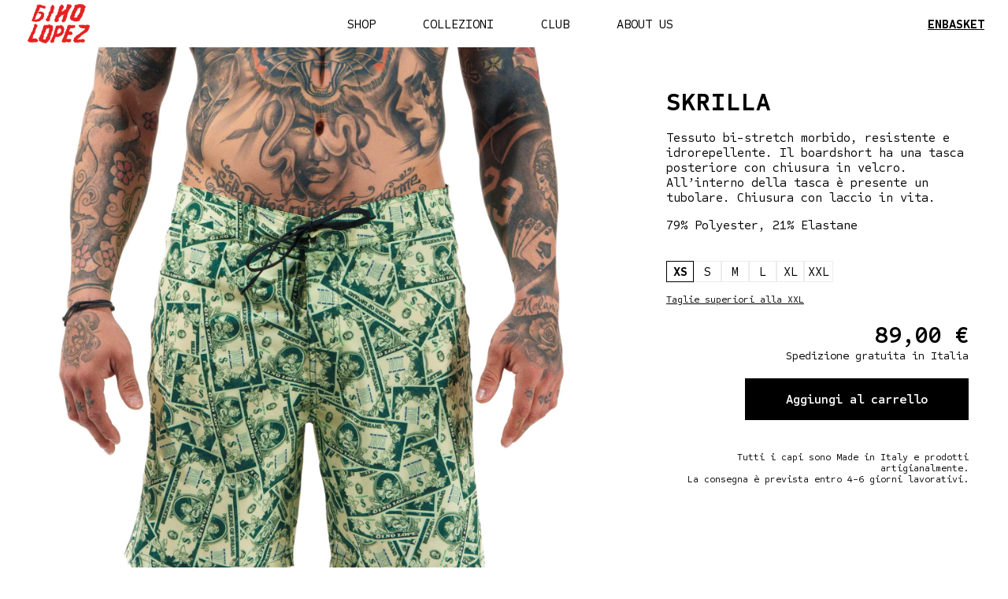

--- FILE ---
content_type: text/html; charset=utf-8
request_url: https://ginolopez.it/products/skrilla
body_size: 15967
content:
<!DOCTYPE html>
<html lang="en">
  <head>
    <meta charset="utf-8">
    <meta http-equiv="X-UA-Compatible" content="IE=Edge">
    <meta name="viewport" content="width=device-width, initial-scale=1">
    <link rel="canonical" href="https://ginolopez.it/products/skrilla">
      <link rel="icon" type="image/png" href="//ginolopez.it/cdn/shop/t/76/assets/favicon-96x96.png?v=127608234214239553881759774928" sizes="96x96" />
      <link rel="icon" type="image/svg+xml" href="//ginolopez.it/cdn/shop/t/76/assets/favicon.svg?v=51346817640672523251759774928" />
      <link rel="shortcut icon" href="//ginolopez.it/cdn/shop/t/76/assets/favicon.ico?v=49915783141626595581759774928" />
      <link rel="apple-touch-icon" sizes="180x180" href="//ginolopez.it/cdn/shop/t/76/assets/apple-touch-icon.png?v=163447926057867968461759774928" />
      <meta name="apple-mobile-web-app-title" content="Gino Lopez" />
      <link rel="manifest" href="//ginolopez.it/cdn/shop/t/76/assets/site.webmanifest?v=28553161510160229321759774928" />
    <title>Gino Lopez - Outside the box.</title>
    <script type="text/javascript">
      (function(c,l,a,r,i,t,y){
        c[a]=c[a]||function(){(c[a].q=c[a].q||[]).push(arguments)};
        t=l.createElement(r);t.async=1;t.src="https://www.clarity.ms/tag/"+i;
        y=l.getElementsByTagName(r)[0];y.parentNode.insertBefore(t,y);
      })(window, document, "clarity", "script", "r11pbybo18");
    </script>

    <script>window.performance && window.performance.mark && window.performance.mark('shopify.content_for_header.start');</script><meta name="facebook-domain-verification" content="f6iuzos07j8z6s3ycj8gytxoq7ldhc">
<meta name="facebook-domain-verification" content="1j3asps7kii2xdkel4bbb3tujhglqs">
<meta id="shopify-digital-wallet" name="shopify-digital-wallet" content="/56930599078/digital_wallets/dialog">
<meta name="shopify-checkout-api-token" content="229de2aa1b51513ff9d7cde022febdf8">
<meta id="in-context-paypal-metadata" data-shop-id="56930599078" data-venmo-supported="false" data-environment="production" data-locale="it_IT" data-paypal-v4="true" data-currency="EUR">
<link rel="alternate" hreflang="x-default" href="https://ginolopez.it/products/skrilla">
<link rel="alternate" hreflang="en" href="https://ginolopez.it/en/products/skrilla">
<link rel="alternate" type="application/json+oembed" href="https://ginolopez.it/products/skrilla.oembed">
<script async="async" src="/checkouts/internal/preloads.js?locale=it-IT"></script>
<link rel="preconnect" href="https://shop.app" crossorigin="anonymous">
<script async="async" src="https://shop.app/checkouts/internal/preloads.js?locale=it-IT&shop_id=56930599078" crossorigin="anonymous"></script>
<script id="apple-pay-shop-capabilities" type="application/json">{"shopId":56930599078,"countryCode":"IT","currencyCode":"EUR","merchantCapabilities":["supports3DS"],"merchantId":"gid:\/\/shopify\/Shop\/56930599078","merchantName":"Gino Lopez","requiredBillingContactFields":["postalAddress","email"],"requiredShippingContactFields":["postalAddress","email"],"shippingType":"shipping","supportedNetworks":["visa","maestro","masterCard","amex"],"total":{"type":"pending","label":"Gino Lopez","amount":"1.00"},"shopifyPaymentsEnabled":true,"supportsSubscriptions":true}</script>
<script id="shopify-features" type="application/json">{"accessToken":"229de2aa1b51513ff9d7cde022febdf8","betas":["rich-media-storefront-analytics"],"domain":"ginolopez.it","predictiveSearch":true,"shopId":56930599078,"locale":"it"}</script>
<script>var Shopify = Shopify || {};
Shopify.shop = "gino-lopez.myshopify.com";
Shopify.locale = "it";
Shopify.currency = {"active":"EUR","rate":"1.0"};
Shopify.country = "IT";
Shopify.theme = {"name":"GinoLopez - 7.0.6 (fix)","id":188082389339,"schema_name":"Advanced Gulp Theme","schema_version":"1.0.0","theme_store_id":null,"role":"main"};
Shopify.theme.handle = "null";
Shopify.theme.style = {"id":null,"handle":null};
Shopify.cdnHost = "ginolopez.it/cdn";
Shopify.routes = Shopify.routes || {};
Shopify.routes.root = "/";</script>
<script type="module">!function(o){(o.Shopify=o.Shopify||{}).modules=!0}(window);</script>
<script>!function(o){function n(){var o=[];function n(){o.push(Array.prototype.slice.apply(arguments))}return n.q=o,n}var t=o.Shopify=o.Shopify||{};t.loadFeatures=n(),t.autoloadFeatures=n()}(window);</script>
<script>
  window.ShopifyPay = window.ShopifyPay || {};
  window.ShopifyPay.apiHost = "shop.app\/pay";
  window.ShopifyPay.redirectState = null;
</script>
<script id="shop-js-analytics" type="application/json">{"pageType":"product"}</script>
<script defer="defer" async type="module" src="//ginolopez.it/cdn/shopifycloud/shop-js/modules/v2/client.init-shop-cart-sync_BlPcEt4s.it.esm.js"></script>
<script defer="defer" async type="module" src="//ginolopez.it/cdn/shopifycloud/shop-js/modules/v2/chunk.common_BUFfzCqf.esm.js"></script>
<script type="module">
  await import("//ginolopez.it/cdn/shopifycloud/shop-js/modules/v2/client.init-shop-cart-sync_BlPcEt4s.it.esm.js");
await import("//ginolopez.it/cdn/shopifycloud/shop-js/modules/v2/chunk.common_BUFfzCqf.esm.js");

  window.Shopify.SignInWithShop?.initShopCartSync?.({"fedCMEnabled":true,"windoidEnabled":true});

</script>
<script>
  window.Shopify = window.Shopify || {};
  if (!window.Shopify.featureAssets) window.Shopify.featureAssets = {};
  window.Shopify.featureAssets['shop-js'] = {"shop-cart-sync":["modules/v2/client.shop-cart-sync_YDukREUv.it.esm.js","modules/v2/chunk.common_BUFfzCqf.esm.js"],"init-fed-cm":["modules/v2/client.init-fed-cm_eaQEuoBm.it.esm.js","modules/v2/chunk.common_BUFfzCqf.esm.js"],"shop-button":["modules/v2/client.shop-button_B2GL9Wr7.it.esm.js","modules/v2/chunk.common_BUFfzCqf.esm.js"],"init-windoid":["modules/v2/client.init-windoid_DbmoyVlG.it.esm.js","modules/v2/chunk.common_BUFfzCqf.esm.js"],"init-shop-cart-sync":["modules/v2/client.init-shop-cart-sync_BlPcEt4s.it.esm.js","modules/v2/chunk.common_BUFfzCqf.esm.js"],"shop-cash-offers":["modules/v2/client.shop-cash-offers_CwifWVro.it.esm.js","modules/v2/chunk.common_BUFfzCqf.esm.js","modules/v2/chunk.modal_fj0xIxu1.esm.js"],"init-shop-email-lookup-coordinator":["modules/v2/client.init-shop-email-lookup-coordinator_D6AjP9m_.it.esm.js","modules/v2/chunk.common_BUFfzCqf.esm.js"],"shop-toast-manager":["modules/v2/client.shop-toast-manager_DMdoIwmL.it.esm.js","modules/v2/chunk.common_BUFfzCqf.esm.js"],"avatar":["modules/v2/client.avatar_BTnouDA3.it.esm.js"],"pay-button":["modules/v2/client.pay-button_DOeKMWTR.it.esm.js","modules/v2/chunk.common_BUFfzCqf.esm.js"],"init-customer-accounts-sign-up":["modules/v2/client.init-customer-accounts-sign-up_CQ3V4Ai9.it.esm.js","modules/v2/client.shop-login-button_CKpQgef8.it.esm.js","modules/v2/chunk.common_BUFfzCqf.esm.js","modules/v2/chunk.modal_fj0xIxu1.esm.js"],"shop-login-button":["modules/v2/client.shop-login-button_CKpQgef8.it.esm.js","modules/v2/chunk.common_BUFfzCqf.esm.js","modules/v2/chunk.modal_fj0xIxu1.esm.js"],"init-shop-for-new-customer-accounts":["modules/v2/client.init-shop-for-new-customer-accounts_BHsYXZJk.it.esm.js","modules/v2/client.shop-login-button_CKpQgef8.it.esm.js","modules/v2/chunk.common_BUFfzCqf.esm.js","modules/v2/chunk.modal_fj0xIxu1.esm.js"],"init-customer-accounts":["modules/v2/client.init-customer-accounts_CzUl686A.it.esm.js","modules/v2/client.shop-login-button_CKpQgef8.it.esm.js","modules/v2/chunk.common_BUFfzCqf.esm.js","modules/v2/chunk.modal_fj0xIxu1.esm.js"],"shop-follow-button":["modules/v2/client.shop-follow-button_igA-k2jT.it.esm.js","modules/v2/chunk.common_BUFfzCqf.esm.js","modules/v2/chunk.modal_fj0xIxu1.esm.js"],"checkout-modal":["modules/v2/client.checkout-modal_vRH5IdIt.it.esm.js","modules/v2/chunk.common_BUFfzCqf.esm.js","modules/v2/chunk.modal_fj0xIxu1.esm.js"],"lead-capture":["modules/v2/client.lead-capture_Cedi-MVl.it.esm.js","modules/v2/chunk.common_BUFfzCqf.esm.js","modules/v2/chunk.modal_fj0xIxu1.esm.js"],"shop-login":["modules/v2/client.shop-login_kg41WEoE.it.esm.js","modules/v2/chunk.common_BUFfzCqf.esm.js","modules/v2/chunk.modal_fj0xIxu1.esm.js"],"payment-terms":["modules/v2/client.payment-terms_DG8Y4M1q.it.esm.js","modules/v2/chunk.common_BUFfzCqf.esm.js","modules/v2/chunk.modal_fj0xIxu1.esm.js"]};
</script>
<script>(function() {
  var isLoaded = false;
  function asyncLoad() {
    if (isLoaded) return;
    isLoaded = true;
    var urls = ["https:\/\/chimpstatic.com\/mcjs-connected\/js\/users\/fec0b255e7e4e634eca926dee\/06781f9d256e19204b47d5e8a.js?shop=gino-lopez.myshopify.com"];
    for (var i = 0; i < urls.length; i++) {
      var s = document.createElement('script');
      s.type = 'text/javascript';
      s.async = true;
      s.src = urls[i];
      var x = document.getElementsByTagName('script')[0];
      x.parentNode.insertBefore(s, x);
    }
  };
  if(window.attachEvent) {
    window.attachEvent('onload', asyncLoad);
  } else {
    window.addEventListener('load', asyncLoad, false);
  }
})();</script>
<script id="__st">var __st={"a":56930599078,"offset":3600,"reqid":"d2673468-1e7a-471b-a8e7-a627baf375d3-1763641009","pageurl":"ginolopez.it\/products\/skrilla","u":"710cf70c49b4","p":"product","rtyp":"product","rid":8356560929115};</script>
<script>window.ShopifyPaypalV4VisibilityTracking = true;</script>
<script id="captcha-bootstrap">!function(){'use strict';const t='contact',e='account',n='new_comment',o=[[t,t],['blogs',n],['comments',n],[t,'customer']],c=[[e,'customer_login'],[e,'guest_login'],[e,'recover_customer_password'],[e,'create_customer']],r=t=>t.map((([t,e])=>`form[action*='/${t}']:not([data-nocaptcha='true']) input[name='form_type'][value='${e}']`)).join(','),a=t=>()=>t?[...document.querySelectorAll(t)].map((t=>t.form)):[];function s(){const t=[...o],e=r(t);return a(e)}const i='password',u='form_key',d=['recaptcha-v3-token','g-recaptcha-response','h-captcha-response',i],f=()=>{try{return window.sessionStorage}catch{return}},m='__shopify_v',_=t=>t.elements[u];function p(t,e,n=!1){try{const o=window.sessionStorage,c=JSON.parse(o.getItem(e)),{data:r}=function(t){const{data:e,action:n}=t;return t[m]||n?{data:e,action:n}:{data:t,action:n}}(c);for(const[e,n]of Object.entries(r))t.elements[e]&&(t.elements[e].value=n);n&&o.removeItem(e)}catch(o){console.error('form repopulation failed',{error:o})}}const l='form_type',E='cptcha';function T(t){t.dataset[E]=!0}const w=window,h=w.document,L='Shopify',v='ce_forms',y='captcha';let A=!1;((t,e)=>{const n=(g='f06e6c50-85a8-45c8-87d0-21a2b65856fe',I='https://cdn.shopify.com/shopifycloud/storefront-forms-hcaptcha/ce_storefront_forms_captcha_hcaptcha.v1.5.2.iife.js',D={infoText:'Protetto da hCaptcha',privacyText:'Privacy',termsText:'Termini'},(t,e,n)=>{const o=w[L][v],c=o.bindForm;if(c)return c(t,g,e,D).then(n);var r;o.q.push([[t,g,e,D],n]),r=I,A||(h.body.append(Object.assign(h.createElement('script'),{id:'captcha-provider',async:!0,src:r})),A=!0)});var g,I,D;w[L]=w[L]||{},w[L][v]=w[L][v]||{},w[L][v].q=[],w[L][y]=w[L][y]||{},w[L][y].protect=function(t,e){n(t,void 0,e),T(t)},Object.freeze(w[L][y]),function(t,e,n,w,h,L){const[v,y,A,g]=function(t,e,n){const i=e?o:[],u=t?c:[],d=[...i,...u],f=r(d),m=r(i),_=r(d.filter((([t,e])=>n.includes(e))));return[a(f),a(m),a(_),s()]}(w,h,L),I=t=>{const e=t.target;return e instanceof HTMLFormElement?e:e&&e.form},D=t=>v().includes(t);t.addEventListener('submit',(t=>{const e=I(t);if(!e)return;const n=D(e)&&!e.dataset.hcaptchaBound&&!e.dataset.recaptchaBound,o=_(e),c=g().includes(e)&&(!o||!o.value);(n||c)&&t.preventDefault(),c&&!n&&(function(t){try{if(!f())return;!function(t){const e=f();if(!e)return;const n=_(t);if(!n)return;const o=n.value;o&&e.removeItem(o)}(t);const e=Array.from(Array(32),(()=>Math.random().toString(36)[2])).join('');!function(t,e){_(t)||t.append(Object.assign(document.createElement('input'),{type:'hidden',name:u})),t.elements[u].value=e}(t,e),function(t,e){const n=f();if(!n)return;const o=[...t.querySelectorAll(`input[type='${i}']`)].map((({name:t})=>t)),c=[...d,...o],r={};for(const[a,s]of new FormData(t).entries())c.includes(a)||(r[a]=s);n.setItem(e,JSON.stringify({[m]:1,action:t.action,data:r}))}(t,e)}catch(e){console.error('failed to persist form',e)}}(e),e.submit())}));const S=(t,e)=>{t&&!t.dataset[E]&&(n(t,e.some((e=>e===t))),T(t))};for(const o of['focusin','change'])t.addEventListener(o,(t=>{const e=I(t);D(e)&&S(e,y())}));const B=e.get('form_key'),M=e.get(l),P=B&&M;t.addEventListener('DOMContentLoaded',(()=>{const t=y();if(P)for(const e of t)e.elements[l].value===M&&p(e,B);[...new Set([...A(),...v().filter((t=>'true'===t.dataset.shopifyCaptcha))])].forEach((e=>S(e,t)))}))}(h,new URLSearchParams(w.location.search),n,t,e,['guest_login'])})(!0,!0)}();</script>
<script integrity="sha256-52AcMU7V7pcBOXWImdc/TAGTFKeNjmkeM1Pvks/DTgc=" data-source-attribution="shopify.loadfeatures" defer="defer" src="//ginolopez.it/cdn/shopifycloud/storefront/assets/storefront/load_feature-81c60534.js" crossorigin="anonymous"></script>
<script crossorigin="anonymous" defer="defer" src="//ginolopez.it/cdn/shopifycloud/storefront/assets/shopify_pay/storefront-65b4c6d7.js?v=20250812"></script>
<script data-source-attribution="shopify.dynamic_checkout.dynamic.init">var Shopify=Shopify||{};Shopify.PaymentButton=Shopify.PaymentButton||{isStorefrontPortableWallets:!0,init:function(){window.Shopify.PaymentButton.init=function(){};var t=document.createElement("script");t.src="https://ginolopez.it/cdn/shopifycloud/portable-wallets/latest/portable-wallets.it.js",t.type="module",document.head.appendChild(t)}};
</script>
<script data-source-attribution="shopify.dynamic_checkout.buyer_consent">
  function portableWalletsHideBuyerConsent(e){var t=document.getElementById("shopify-buyer-consent"),n=document.getElementById("shopify-subscription-policy-button");t&&n&&(t.classList.add("hidden"),t.setAttribute("aria-hidden","true"),n.removeEventListener("click",e))}function portableWalletsShowBuyerConsent(e){var t=document.getElementById("shopify-buyer-consent"),n=document.getElementById("shopify-subscription-policy-button");t&&n&&(t.classList.remove("hidden"),t.removeAttribute("aria-hidden"),n.addEventListener("click",e))}window.Shopify?.PaymentButton&&(window.Shopify.PaymentButton.hideBuyerConsent=portableWalletsHideBuyerConsent,window.Shopify.PaymentButton.showBuyerConsent=portableWalletsShowBuyerConsent);
</script>
<script data-source-attribution="shopify.dynamic_checkout.cart.bootstrap">document.addEventListener("DOMContentLoaded",(function(){function t(){return document.querySelector("shopify-accelerated-checkout-cart, shopify-accelerated-checkout")}if(t())Shopify.PaymentButton.init();else{new MutationObserver((function(e,n){t()&&(Shopify.PaymentButton.init(),n.disconnect())})).observe(document.body,{childList:!0,subtree:!0})}}));
</script>
<link id="shopify-accelerated-checkout-styles" rel="stylesheet" media="screen" href="https://ginolopez.it/cdn/shopifycloud/portable-wallets/latest/accelerated-checkout-backwards-compat.css" crossorigin="anonymous">
<style id="shopify-accelerated-checkout-cart">
        #shopify-buyer-consent {
  margin-top: 1em;
  display: inline-block;
  width: 100%;
}

#shopify-buyer-consent.hidden {
  display: none;
}

#shopify-subscription-policy-button {
  background: none;
  border: none;
  padding: 0;
  text-decoration: underline;
  font-size: inherit;
  cursor: pointer;
}

#shopify-subscription-policy-button::before {
  box-shadow: none;
}

      </style>
<script id="sections-script" data-sections="product-recommendations" defer="defer" src="//ginolopez.it/cdn/shop/t/76/compiled_assets/scripts.js?4619"></script>
<script>window.performance && window.performance.mark && window.performance.mark('shopify.content_for_header.end');</script>
<link href="//ginolopez.it/cdn/shop/t/76/assets/theme.css?v=81347684343643334351759774928" rel="stylesheet" type="text/css" media="all" /><link href="https://file.myfontastic.com/S2nXA6qCaSzdWfUA7Sp7YL/icons.css" rel="stylesheet">

    <!-- Splide Slider -->
    <script src="https://cdn.jsdelivr.net/npm/@splidejs/splide@latest/dist/js/splide.min.js"></script>
    <link rel="stylesheet" href="https://cdn.jsdelivr.net/npm/@splidejs/splide@latest/dist/css/splide.min.css">
    <script src="https://kit.fontawesome.com/18a88e1705.js" crossorigin="anonymous"></script>

    <style>
      :root {
        /** typography **/
        --heading_font: ;
        --heading_color: ;
        --paragraph_font: ;
        --paragraph_color: ;
        --base_font_size: 26px;

        /** buttons **/
        --button_font: ;
        --button_font_size: 17px;
        --button_style: 0;
        --main_button_color_background: rgba(0,0,0,0);
        --main_button_color_text: #ffffff;
        --main_button_border_color: #ffeb3b;
        --main_button_color_background_hover: #ffeb3b;
        --main_button_color_text_hover: #000000;
        --main_button_border_color_hover: #ffeb3b;
        --main_button_border_width: 2;
        --secondary_button_color_background: rgba(0,0,0,0);
        --secondary_button_color_text: #000000;
        --secondary_button_border_color: #000000;
        --secondary_button_border_width: 2;
        --secondary_button_color_background_hover: #000000;
        --secondary_button_color_text_hover: #ffeb3b;
        --secondary_button_border_color_hover: #000000;
      }
    </style>

    <script src="https://cdn.jsdelivr.net/npm/jquery@3.5.1/dist/jquery.min.js"></script>

    <link
            rel="stylesheet"
            href="https://cdn.jsdelivr.net/npm/@fancyapps/ui@4.0/dist/fancybox.css"
    />

  <meta property="og:image" content="https://cdn.shopify.com/s/files/1/0569/3059/9078/products/DSC07136.jpg?v=1681494107" />
<meta property="og:image:secure_url" content="https://cdn.shopify.com/s/files/1/0569/3059/9078/products/DSC07136.jpg?v=1681494107" />
<meta property="og:image:width" content="1920" />
<meta property="og:image:height" content="1920" />
<link href="https://monorail-edge.shopifysvc.com" rel="dns-prefetch">
<script>(function(){if ("sendBeacon" in navigator && "performance" in window) {try {var session_token_from_headers = performance.getEntriesByType('navigation')[0].serverTiming.find(x => x.name == '_s').description;} catch {var session_token_from_headers = undefined;}var session_cookie_matches = document.cookie.match(/_shopify_s=([^;]*)/);var session_token_from_cookie = session_cookie_matches && session_cookie_matches.length === 2 ? session_cookie_matches[1] : "";var session_token = session_token_from_headers || session_token_from_cookie || "";function handle_abandonment_event(e) {var entries = performance.getEntries().filter(function(entry) {return /monorail-edge.shopifysvc.com/.test(entry.name);});if (!window.abandonment_tracked && entries.length === 0) {window.abandonment_tracked = true;var currentMs = Date.now();var navigation_start = performance.timing.navigationStart;var payload = {shop_id: 56930599078,url: window.location.href,navigation_start,duration: currentMs - navigation_start,session_token,page_type: "product"};window.navigator.sendBeacon("https://monorail-edge.shopifysvc.com/v1/produce", JSON.stringify({schema_id: "online_store_buyer_site_abandonment/1.1",payload: payload,metadata: {event_created_at_ms: currentMs,event_sent_at_ms: currentMs}}));}}window.addEventListener('pagehide', handle_abandonment_event);}}());</script>
<script id="web-pixels-manager-setup">(function e(e,d,r,n,o){if(void 0===o&&(o={}),!Boolean(null===(a=null===(i=window.Shopify)||void 0===i?void 0:i.analytics)||void 0===a?void 0:a.replayQueue)){var i,a;window.Shopify=window.Shopify||{};var t=window.Shopify;t.analytics=t.analytics||{};var s=t.analytics;s.replayQueue=[],s.publish=function(e,d,r){return s.replayQueue.push([e,d,r]),!0};try{self.performance.mark("wpm:start")}catch(e){}var l=function(){var e={modern:/Edge?\/(1{2}[4-9]|1[2-9]\d|[2-9]\d{2}|\d{4,})\.\d+(\.\d+|)|Firefox\/(1{2}[4-9]|1[2-9]\d|[2-9]\d{2}|\d{4,})\.\d+(\.\d+|)|Chrom(ium|e)\/(9{2}|\d{3,})\.\d+(\.\d+|)|(Maci|X1{2}).+ Version\/(15\.\d+|(1[6-9]|[2-9]\d|\d{3,})\.\d+)([,.]\d+|)( \(\w+\)|)( Mobile\/\w+|) Safari\/|Chrome.+OPR\/(9{2}|\d{3,})\.\d+\.\d+|(CPU[ +]OS|iPhone[ +]OS|CPU[ +]iPhone|CPU IPhone OS|CPU iPad OS)[ +]+(15[._]\d+|(1[6-9]|[2-9]\d|\d{3,})[._]\d+)([._]\d+|)|Android:?[ /-](13[3-9]|1[4-9]\d|[2-9]\d{2}|\d{4,})(\.\d+|)(\.\d+|)|Android.+Firefox\/(13[5-9]|1[4-9]\d|[2-9]\d{2}|\d{4,})\.\d+(\.\d+|)|Android.+Chrom(ium|e)\/(13[3-9]|1[4-9]\d|[2-9]\d{2}|\d{4,})\.\d+(\.\d+|)|SamsungBrowser\/([2-9]\d|\d{3,})\.\d+/,legacy:/Edge?\/(1[6-9]|[2-9]\d|\d{3,})\.\d+(\.\d+|)|Firefox\/(5[4-9]|[6-9]\d|\d{3,})\.\d+(\.\d+|)|Chrom(ium|e)\/(5[1-9]|[6-9]\d|\d{3,})\.\d+(\.\d+|)([\d.]+$|.*Safari\/(?![\d.]+ Edge\/[\d.]+$))|(Maci|X1{2}).+ Version\/(10\.\d+|(1[1-9]|[2-9]\d|\d{3,})\.\d+)([,.]\d+|)( \(\w+\)|)( Mobile\/\w+|) Safari\/|Chrome.+OPR\/(3[89]|[4-9]\d|\d{3,})\.\d+\.\d+|(CPU[ +]OS|iPhone[ +]OS|CPU[ +]iPhone|CPU IPhone OS|CPU iPad OS)[ +]+(10[._]\d+|(1[1-9]|[2-9]\d|\d{3,})[._]\d+)([._]\d+|)|Android:?[ /-](13[3-9]|1[4-9]\d|[2-9]\d{2}|\d{4,})(\.\d+|)(\.\d+|)|Mobile Safari.+OPR\/([89]\d|\d{3,})\.\d+\.\d+|Android.+Firefox\/(13[5-9]|1[4-9]\d|[2-9]\d{2}|\d{4,})\.\d+(\.\d+|)|Android.+Chrom(ium|e)\/(13[3-9]|1[4-9]\d|[2-9]\d{2}|\d{4,})\.\d+(\.\d+|)|Android.+(UC? ?Browser|UCWEB|U3)[ /]?(15\.([5-9]|\d{2,})|(1[6-9]|[2-9]\d|\d{3,})\.\d+)\.\d+|SamsungBrowser\/(5\.\d+|([6-9]|\d{2,})\.\d+)|Android.+MQ{2}Browser\/(14(\.(9|\d{2,})|)|(1[5-9]|[2-9]\d|\d{3,})(\.\d+|))(\.\d+|)|K[Aa][Ii]OS\/(3\.\d+|([4-9]|\d{2,})\.\d+)(\.\d+|)/},d=e.modern,r=e.legacy,n=navigator.userAgent;return n.match(d)?"modern":n.match(r)?"legacy":"unknown"}(),u="modern"===l?"modern":"legacy",c=(null!=n?n:{modern:"",legacy:""})[u],f=function(e){return[e.baseUrl,"/wpm","/b",e.hashVersion,"modern"===e.buildTarget?"m":"l",".js"].join("")}({baseUrl:d,hashVersion:r,buildTarget:u}),m=function(e){var d=e.version,r=e.bundleTarget,n=e.surface,o=e.pageUrl,i=e.monorailEndpoint;return{emit:function(e){var a=e.status,t=e.errorMsg,s=(new Date).getTime(),l=JSON.stringify({metadata:{event_sent_at_ms:s},events:[{schema_id:"web_pixels_manager_load/3.1",payload:{version:d,bundle_target:r,page_url:o,status:a,surface:n,error_msg:t},metadata:{event_created_at_ms:s}}]});if(!i)return console&&console.warn&&console.warn("[Web Pixels Manager] No Monorail endpoint provided, skipping logging."),!1;try{return self.navigator.sendBeacon.bind(self.navigator)(i,l)}catch(e){}var u=new XMLHttpRequest;try{return u.open("POST",i,!0),u.setRequestHeader("Content-Type","text/plain"),u.send(l),!0}catch(e){return console&&console.warn&&console.warn("[Web Pixels Manager] Got an unhandled error while logging to Monorail."),!1}}}}({version:r,bundleTarget:l,surface:e.surface,pageUrl:self.location.href,monorailEndpoint:e.monorailEndpoint});try{o.browserTarget=l,function(e){var d=e.src,r=e.async,n=void 0===r||r,o=e.onload,i=e.onerror,a=e.sri,t=e.scriptDataAttributes,s=void 0===t?{}:t,l=document.createElement("script"),u=document.querySelector("head"),c=document.querySelector("body");if(l.async=n,l.src=d,a&&(l.integrity=a,l.crossOrigin="anonymous"),s)for(var f in s)if(Object.prototype.hasOwnProperty.call(s,f))try{l.dataset[f]=s[f]}catch(e){}if(o&&l.addEventListener("load",o),i&&l.addEventListener("error",i),u)u.appendChild(l);else{if(!c)throw new Error("Did not find a head or body element to append the script");c.appendChild(l)}}({src:f,async:!0,onload:function(){if(!function(){var e,d;return Boolean(null===(d=null===(e=window.Shopify)||void 0===e?void 0:e.analytics)||void 0===d?void 0:d.initialized)}()){var d=window.webPixelsManager.init(e)||void 0;if(d){var r=window.Shopify.analytics;r.replayQueue.forEach((function(e){var r=e[0],n=e[1],o=e[2];d.publishCustomEvent(r,n,o)})),r.replayQueue=[],r.publish=d.publishCustomEvent,r.visitor=d.visitor,r.initialized=!0}}},onerror:function(){return m.emit({status:"failed",errorMsg:"".concat(f," has failed to load")})},sri:function(e){var d=/^sha384-[A-Za-z0-9+/=]+$/;return"string"==typeof e&&d.test(e)}(c)?c:"",scriptDataAttributes:o}),m.emit({status:"loading"})}catch(e){m.emit({status:"failed",errorMsg:(null==e?void 0:e.message)||"Unknown error"})}}})({shopId: 56930599078,storefrontBaseUrl: "https://ginolopez.it",extensionsBaseUrl: "https://extensions.shopifycdn.com/cdn/shopifycloud/web-pixels-manager",monorailEndpoint: "https://monorail-edge.shopifysvc.com/unstable/produce_batch",surface: "storefront-renderer",enabledBetaFlags: ["2dca8a86"],webPixelsConfigList: [{"id":"428015963","configuration":"{\"pixel_id\":\"487516482548090\",\"pixel_type\":\"facebook_pixel\",\"metaapp_system_user_token\":\"-\"}","eventPayloadVersion":"v1","runtimeContext":"OPEN","scriptVersion":"ca16bc87fe92b6042fbaa3acc2fbdaa6","type":"APP","apiClientId":2329312,"privacyPurposes":["ANALYTICS","MARKETING","SALE_OF_DATA"],"dataSharingAdjustments":{"protectedCustomerApprovalScopes":["read_customer_address","read_customer_email","read_customer_name","read_customer_personal_data","read_customer_phone"]}},{"id":"shopify-app-pixel","configuration":"{}","eventPayloadVersion":"v1","runtimeContext":"STRICT","scriptVersion":"0450","apiClientId":"shopify-pixel","type":"APP","privacyPurposes":["ANALYTICS","MARKETING"]},{"id":"shopify-custom-pixel","eventPayloadVersion":"v1","runtimeContext":"LAX","scriptVersion":"0450","apiClientId":"shopify-pixel","type":"CUSTOM","privacyPurposes":["ANALYTICS","MARKETING"]}],isMerchantRequest: false,initData: {"shop":{"name":"Gino Lopez","paymentSettings":{"currencyCode":"EUR"},"myshopifyDomain":"gino-lopez.myshopify.com","countryCode":"IT","storefrontUrl":"https:\/\/ginolopez.it"},"customer":null,"cart":null,"checkout":null,"productVariants":[{"price":{"amount":89.0,"currencyCode":"EUR"},"product":{"title":"Skrilla","vendor":"Gino Lopez","id":"8356560929115","untranslatedTitle":"Skrilla","url":"\/products\/skrilla","type":"Costumi da bagno"},"id":"47084389138779","image":{"src":"\/\/ginolopez.it\/cdn\/shop\/products\/DSC07136.jpg?v=1681494107"},"sku":"","title":"XS","untranslatedTitle":"XS"},{"price":{"amount":89.0,"currencyCode":"EUR"},"product":{"title":"Skrilla","vendor":"Gino Lopez","id":"8356560929115","untranslatedTitle":"Skrilla","url":"\/products\/skrilla","type":"Costumi da bagno"},"id":"46467883139419","image":{"src":"\/\/ginolopez.it\/cdn\/shop\/products\/DSC07136.jpg?v=1681494107"},"sku":null,"title":"S","untranslatedTitle":"S"},{"price":{"amount":89.0,"currencyCode":"EUR"},"product":{"title":"Skrilla","vendor":"Gino Lopez","id":"8356560929115","untranslatedTitle":"Skrilla","url":"\/products\/skrilla","type":"Costumi da bagno"},"id":"46467883172187","image":{"src":"\/\/ginolopez.it\/cdn\/shop\/products\/DSC07136.jpg?v=1681494107"},"sku":"","title":"M","untranslatedTitle":"M"},{"price":{"amount":89.0,"currencyCode":"EUR"},"product":{"title":"Skrilla","vendor":"Gino Lopez","id":"8356560929115","untranslatedTitle":"Skrilla","url":"\/products\/skrilla","type":"Costumi da bagno"},"id":"46467883204955","image":{"src":"\/\/ginolopez.it\/cdn\/shop\/products\/DSC07136.jpg?v=1681494107"},"sku":null,"title":"L","untranslatedTitle":"L"},{"price":{"amount":89.0,"currencyCode":"EUR"},"product":{"title":"Skrilla","vendor":"Gino Lopez","id":"8356560929115","untranslatedTitle":"Skrilla","url":"\/products\/skrilla","type":"Costumi da bagno"},"id":"46467883237723","image":{"src":"\/\/ginolopez.it\/cdn\/shop\/products\/DSC07136.jpg?v=1681494107"},"sku":null,"title":"XL","untranslatedTitle":"XL"},{"price":{"amount":89.0,"currencyCode":"EUR"},"product":{"title":"Skrilla","vendor":"Gino Lopez","id":"8356560929115","untranslatedTitle":"Skrilla","url":"\/products\/skrilla","type":"Costumi da bagno"},"id":"51161372918107","image":{"src":"\/\/ginolopez.it\/cdn\/shop\/products\/DSC07136.jpg?v=1681494107"},"sku":null,"title":"XXL","untranslatedTitle":"XXL"}],"purchasingCompany":null},},"https://ginolopez.it/cdn","ae1676cfwd2530674p4253c800m34e853cb",{"modern":"","legacy":""},{"shopId":"56930599078","storefrontBaseUrl":"https:\/\/ginolopez.it","extensionBaseUrl":"https:\/\/extensions.shopifycdn.com\/cdn\/shopifycloud\/web-pixels-manager","surface":"storefront-renderer","enabledBetaFlags":"[\"2dca8a86\"]","isMerchantRequest":"false","hashVersion":"ae1676cfwd2530674p4253c800m34e853cb","publish":"custom","events":"[[\"page_viewed\",{}],[\"product_viewed\",{\"productVariant\":{\"price\":{\"amount\":89.0,\"currencyCode\":\"EUR\"},\"product\":{\"title\":\"Skrilla\",\"vendor\":\"Gino Lopez\",\"id\":\"8356560929115\",\"untranslatedTitle\":\"Skrilla\",\"url\":\"\/products\/skrilla\",\"type\":\"Costumi da bagno\"},\"id\":\"47084389138779\",\"image\":{\"src\":\"\/\/ginolopez.it\/cdn\/shop\/products\/DSC07136.jpg?v=1681494107\"},\"sku\":\"\",\"title\":\"XS\",\"untranslatedTitle\":\"XS\"}}]]"});</script><script>
  window.ShopifyAnalytics = window.ShopifyAnalytics || {};
  window.ShopifyAnalytics.meta = window.ShopifyAnalytics.meta || {};
  window.ShopifyAnalytics.meta.currency = 'EUR';
  var meta = {"product":{"id":8356560929115,"gid":"gid:\/\/shopify\/Product\/8356560929115","vendor":"Gino Lopez","type":"Costumi da bagno","variants":[{"id":47084389138779,"price":8900,"name":"Skrilla - XS","public_title":"XS","sku":""},{"id":46467883139419,"price":8900,"name":"Skrilla - S","public_title":"S","sku":null},{"id":46467883172187,"price":8900,"name":"Skrilla - M","public_title":"M","sku":""},{"id":46467883204955,"price":8900,"name":"Skrilla - L","public_title":"L","sku":null},{"id":46467883237723,"price":8900,"name":"Skrilla - XL","public_title":"XL","sku":null},{"id":51161372918107,"price":8900,"name":"Skrilla - XXL","public_title":"XXL","sku":null}],"remote":false},"page":{"pageType":"product","resourceType":"product","resourceId":8356560929115}};
  for (var attr in meta) {
    window.ShopifyAnalytics.meta[attr] = meta[attr];
  }
</script>
<script class="analytics">
  (function () {
    var customDocumentWrite = function(content) {
      var jquery = null;

      if (window.jQuery) {
        jquery = window.jQuery;
      } else if (window.Checkout && window.Checkout.$) {
        jquery = window.Checkout.$;
      }

      if (jquery) {
        jquery('body').append(content);
      }
    };

    var hasLoggedConversion = function(token) {
      if (token) {
        return document.cookie.indexOf('loggedConversion=' + token) !== -1;
      }
      return false;
    }

    var setCookieIfConversion = function(token) {
      if (token) {
        var twoMonthsFromNow = new Date(Date.now());
        twoMonthsFromNow.setMonth(twoMonthsFromNow.getMonth() + 2);

        document.cookie = 'loggedConversion=' + token + '; expires=' + twoMonthsFromNow;
      }
    }

    var trekkie = window.ShopifyAnalytics.lib = window.trekkie = window.trekkie || [];
    if (trekkie.integrations) {
      return;
    }
    trekkie.methods = [
      'identify',
      'page',
      'ready',
      'track',
      'trackForm',
      'trackLink'
    ];
    trekkie.factory = function(method) {
      return function() {
        var args = Array.prototype.slice.call(arguments);
        args.unshift(method);
        trekkie.push(args);
        return trekkie;
      };
    };
    for (var i = 0; i < trekkie.methods.length; i++) {
      var key = trekkie.methods[i];
      trekkie[key] = trekkie.factory(key);
    }
    trekkie.load = function(config) {
      trekkie.config = config || {};
      trekkie.config.initialDocumentCookie = document.cookie;
      var first = document.getElementsByTagName('script')[0];
      var script = document.createElement('script');
      script.type = 'text/javascript';
      script.onerror = function(e) {
        var scriptFallback = document.createElement('script');
        scriptFallback.type = 'text/javascript';
        scriptFallback.onerror = function(error) {
                var Monorail = {
      produce: function produce(monorailDomain, schemaId, payload) {
        var currentMs = new Date().getTime();
        var event = {
          schema_id: schemaId,
          payload: payload,
          metadata: {
            event_created_at_ms: currentMs,
            event_sent_at_ms: currentMs
          }
        };
        return Monorail.sendRequest("https://" + monorailDomain + "/v1/produce", JSON.stringify(event));
      },
      sendRequest: function sendRequest(endpointUrl, payload) {
        // Try the sendBeacon API
        if (window && window.navigator && typeof window.navigator.sendBeacon === 'function' && typeof window.Blob === 'function' && !Monorail.isIos12()) {
          var blobData = new window.Blob([payload], {
            type: 'text/plain'
          });

          if (window.navigator.sendBeacon(endpointUrl, blobData)) {
            return true;
          } // sendBeacon was not successful

        } // XHR beacon

        var xhr = new XMLHttpRequest();

        try {
          xhr.open('POST', endpointUrl);
          xhr.setRequestHeader('Content-Type', 'text/plain');
          xhr.send(payload);
        } catch (e) {
          console.log(e);
        }

        return false;
      },
      isIos12: function isIos12() {
        return window.navigator.userAgent.lastIndexOf('iPhone; CPU iPhone OS 12_') !== -1 || window.navigator.userAgent.lastIndexOf('iPad; CPU OS 12_') !== -1;
      }
    };
    Monorail.produce('monorail-edge.shopifysvc.com',
      'trekkie_storefront_load_errors/1.1',
      {shop_id: 56930599078,
      theme_id: 188082389339,
      app_name: "storefront",
      context_url: window.location.href,
      source_url: "//ginolopez.it/cdn/s/trekkie.storefront.308893168db1679b4a9f8a086857af995740364f.min.js"});

        };
        scriptFallback.async = true;
        scriptFallback.src = '//ginolopez.it/cdn/s/trekkie.storefront.308893168db1679b4a9f8a086857af995740364f.min.js';
        first.parentNode.insertBefore(scriptFallback, first);
      };
      script.async = true;
      script.src = '//ginolopez.it/cdn/s/trekkie.storefront.308893168db1679b4a9f8a086857af995740364f.min.js';
      first.parentNode.insertBefore(script, first);
    };
    trekkie.load(
      {"Trekkie":{"appName":"storefront","development":false,"defaultAttributes":{"shopId":56930599078,"isMerchantRequest":null,"themeId":188082389339,"themeCityHash":"17204375858004821234","contentLanguage":"it","currency":"EUR","eventMetadataId":"0f8c0d3a-bcc6-4c7f-b5c1-2527c73e96dc"},"isServerSideCookieWritingEnabled":true,"monorailRegion":"shop_domain","enabledBetaFlags":["f0df213a"]},"Session Attribution":{},"S2S":{"facebookCapiEnabled":true,"source":"trekkie-storefront-renderer","apiClientId":580111}}
    );

    var loaded = false;
    trekkie.ready(function() {
      if (loaded) return;
      loaded = true;

      window.ShopifyAnalytics.lib = window.trekkie;

      var originalDocumentWrite = document.write;
      document.write = customDocumentWrite;
      try { window.ShopifyAnalytics.merchantGoogleAnalytics.call(this); } catch(error) {};
      document.write = originalDocumentWrite;

      window.ShopifyAnalytics.lib.page(null,{"pageType":"product","resourceType":"product","resourceId":8356560929115,"shopifyEmitted":true});

      var match = window.location.pathname.match(/checkouts\/(.+)\/(thank_you|post_purchase)/)
      var token = match? match[1]: undefined;
      if (!hasLoggedConversion(token)) {
        setCookieIfConversion(token);
        window.ShopifyAnalytics.lib.track("Viewed Product",{"currency":"EUR","variantId":47084389138779,"productId":8356560929115,"productGid":"gid:\/\/shopify\/Product\/8356560929115","name":"Skrilla - XS","price":"89.00","sku":"","brand":"Gino Lopez","variant":"XS","category":"Costumi da bagno","nonInteraction":true,"remote":false},undefined,undefined,{"shopifyEmitted":true});
      window.ShopifyAnalytics.lib.track("monorail:\/\/trekkie_storefront_viewed_product\/1.1",{"currency":"EUR","variantId":47084389138779,"productId":8356560929115,"productGid":"gid:\/\/shopify\/Product\/8356560929115","name":"Skrilla - XS","price":"89.00","sku":"","brand":"Gino Lopez","variant":"XS","category":"Costumi da bagno","nonInteraction":true,"remote":false,"referer":"https:\/\/ginolopez.it\/products\/skrilla"});
      }
    });


        var eventsListenerScript = document.createElement('script');
        eventsListenerScript.async = true;
        eventsListenerScript.src = "//ginolopez.it/cdn/shopifycloud/storefront/assets/shop_events_listener-3da45d37.js";
        document.getElementsByTagName('head')[0].appendChild(eventsListenerScript);

})();</script>
<script
  defer
  src="https://ginolopez.it/cdn/shopifycloud/perf-kit/shopify-perf-kit-2.1.2.min.js"
  data-application="storefront-renderer"
  data-shop-id="56930599078"
  data-render-region="gcp-us-east1"
  data-page-type="product"
  data-theme-instance-id="188082389339"
  data-theme-name="Advanced Gulp Theme"
  data-theme-version="1.0.0"
  data-monorail-region="shop_domain"
  data-resource-timing-sampling-rate="10"
  data-shs="true"
  data-shs-beacon="true"
  data-shs-export-with-fetch="true"
  data-shs-logs-sample-rate="1"
></script>
</head>

  <body>
    <main>
      <div id="shopify-section-header" class="shopify-section">

<nav>
    <div class="content">

        <div class="logo">
            <a href="/">
                <img src="//ginolopez.it/cdn/shop/files/logo_glpz.png?v=1743349989" alt="Gino Lopez">
            </a>
        </div>

        <div class="menu">
            

            <ul>
                <li class="mobile-only">
                    <a href="/">
                        HOME
                    </a>
                </li>
                
                    <li  class="submenu--holder" >
                        <a href="/collections/all" id="1">
                            Shop
                            
                                <img src="//ginolopez.it/cdn/shop/t/76/assets/arrow.svg?v=18513010315328701681759774928" alt="Open menu">
                            
                        </a>
                        
                            <div class="submenu" id="submenu--1">
                                <figure>
                                    <img src="//ginolopez.it/cdn/shop/collections/bikinif.jpg?v=1755026365" alt="">
                                </figure>
                                <ul>
                                    
                                        <li data-image="//ginolopez.it/cdn/shop/collections/bikinif.jpg?v=1755026365" onmouseover="hoverCollection(event)">
                                            <a href="/collections/felpe">Felpe</a>
                                        </li>
                                    
                                        <li data-image="//ginolopez.it/cdn/shop/collections/blackback_459f706c-39de-4406-8357-73409da9a30b.jpg?v=1755026486" onmouseover="hoverCollection(event)">
                                            <a href="/collections/t-shirt">T-shirt</a>
                                        </li>
                                    
                                        <li data-image="//ginolopez.it/cdn/shop/collections/35917_2.jpg?v=1755026402" onmouseover="hoverCollection(event)">
                                            <a href="/collections/t-shirt-lycra">T-shirt Lycra</a>
                                        </li>
                                    
                                        <li data-image="//ginolopez.it/cdn/shop/collections/2024-06-2120.50.36_06139469-ac2c-42f9-bf00-8750764fc938.jpg?v=1755026327" onmouseover="hoverCollection(event)">
                                            <a href="/collections/boardshorts">Boardshorts</a>
                                        </li>
                                    
                                        <li data-image="//ginolopez.it/cdn/shop/collections/tuttofintodef.jpg?v=1755026384" onmouseover="hoverCollection(event)">
                                            <a href="/collections/hybrid">Hybrid</a>
                                        </li>
                                    
                                        <li data-image="//ginolopez.it/cdn/shop/collections/surftribes.jpg?v=1755026348" onmouseover="hoverCollection(event)">
                                            <a href="/collections/bottoms">Bottoms</a>
                                        </li>
                                    
                                        <li data-image="//ginolopez.it/cdn/shop/collections/TRIBESFRONT.png?v=1755026447" onmouseover="hoverCollection(event)">
                                            <a href="/collections/swimsuit">Swimsuit</a>
                                        </li>
                                    
                                        <li data-image="//ginolopez.it/cdn/shop/collections/bikini.jpg?v=1755025563" onmouseover="hoverCollection(event)">
                                            <a href="/collections/bikini">Bikini</a>
                                        </li>
                                    
                                        <li data-image="//ginolopez.it/cdn/shop/collections/allblackfront.jpg?v=1755026691" onmouseover="hoverCollection(event)">
                                            <a href="/collections/accessori">Accessori</a>
                                        </li>
                                    
                                </ul>
                            </div>
                        
                    </li>
                
                    <li >
                        <a href="/collections" id="2">
                            Collezioni
                            
                        </a>
                        
                    </li>
                
                    <li >
                        <a href="/pages/club" id="3">
                            Club
                            
                        </a>
                        
                    </li>
                
                    <li >
                        <a href="/pages/chi-siamo" id="4">
                            About us
                            
                        </a>
                        
                    </li>
                
            </ul>

            <div class="infos mobile-only">
                <div class="socials">
                    <a href="">FACEBOOK</a> /
                    <a href="">INSTAGRAM</a>
                </div>

                <div class="languages">
                    
                        
                    
                        
                            <a href="/en">
                                en
                            </a>
                        
                    
                </div>
            </div>
        </div>


        <div class="cart">
            <div class="languages">
                
                    
                
                    
                        <a href="/en">
                            en
                        </a>
                    
                
            </div>
            <div class="holder">
                <a href="/cart">
                    BASKET
                </a>
                <span class="cart--items ">
                </span>
            </div>
        </div>

        <div class="menu-toggler">
            <img src="//ginolopez.it/cdn/shop/t/76/assets/menu.svg?v=43269834863727669611759774928" onclick="openMenu()" class="open"/>
            <img src="//ginolopez.it/cdn/shop/t/76/assets/menu_close.svg?v=61574621726546586731759774928" onclick="closeMenu()" class="close"/>
        </div>
    </div>
</nav>

<script>
    function openMenu(){
        document.querySelector('.menu-toggler').classList.add('open');
        document.querySelector('.menu').classList.add('open');
    }

    function closeMenu() {
        document.querySelector('.menu-toggler').classList.remove('open');
        document.querySelector('.menu').classList.remove('open');
    }

    document.querySelectorAll('.submenu--holder > a').forEach((elem) => {
      elem.addEventListener('click', (e) => {
          e.preventDefault();
          document.getElementById('submenu--' + e.target.id).classList.toggle('open');
      })
    })

    function hoverCollection(e) {
        let link = e.target;
        let collection = link.parentElement;
        let ul = collection.parentElement;
        let figure = ul.previousElementSibling;
        let image = figure.querySelector('img');
        image.src =  collection.dataset.image;
    }
</script>



<style> #shopify-section-header .iconic-image {max-width: 90% !important;} </style></div>
      <div id="shopify-section-product_page" class="shopify-section"><section class="product--page">

    <div class="content-container">
        <div class="images-container">
            
                <img src="//ginolopez.it/cdn/shop/products/DSC07136.jpg?v=1681494107"
                     alt="Skrilla"
                     data-color="Skrilla"
                     data-index="1"
                     data-master-src="//ginolopez.it/cdn/shop/products/DSC07136.jpg?v=1681494107"
                >
            
                <img src="//ginolopez.it/cdn/shop/products/DSC07141.jpg?v=1681494116"
                     alt="Skrilla"
                     data-color="Skrilla"
                     data-index="2"
                     data-master-src="//ginolopez.it/cdn/shop/products/DSC07141.jpg?v=1681494116"
                >
            
                <img src="//ginolopez.it/cdn/shop/products/DSC07144.jpg?v=1681494116"
                     alt="Skrilla"
                     data-color="Skrilla"
                     data-index="3"
                     data-master-src="//ginolopez.it/cdn/shop/products/DSC07144.jpg?v=1681494116"
                >
            
                <img src="//ginolopez.it/cdn/shop/products/DSC07140.jpg?v=1681494124"
                     alt="Skrilla"
                     data-color="Skrilla"
                     data-index="4"
                     data-master-src="//ginolopez.it/cdn/shop/products/DSC07140.jpg?v=1681494124"
                >
            
        </div>
        <div class="details">
            <h2>Skrilla</h2>
            
                
                
            
                
                
            
                
                
            
                
                
            
            <div class="description">
                <p><p data-mce-fragment="1">Tessuto bi-stretch morbido, resistente e idrorepellente. Il boardshort ha una tasca posteriore con chiusura in velcro. All’interno della tasca è presente un tubolare. Chiusura con laccio in vita.<strong data-mce-fragment="1"></strong></p></p>
                <p>79% Polyester, 21% Elastane</p>
            </div>
            <div class="selectors">
                
                    
                        <div class="input-field">
                                
                                    <div class="size-container">
                                        <div class="size">
                                            
                                            
                                                <label>
                                                    <input type="radio"
                                                           name="Taglia"
                                                           value="XS"
                                                           class="option-selection radio-selection"
                                                           data-position="option1"
                                                           checked>
                                                    <span class="lettering size-XS ">XS</span>
                                                </label>
                                            
                                                <label>
                                                    <input type="radio"
                                                           name="Taglia"
                                                           value="S"
                                                           class="option-selection radio-selection"
                                                           data-position="option1"
                                                           >
                                                    <span class="lettering size-S ">S</span>
                                                </label>
                                            
                                                <label>
                                                    <input type="radio"
                                                           name="Taglia"
                                                           value="M"
                                                           class="option-selection radio-selection"
                                                           data-position="option1"
                                                           >
                                                    <span class="lettering size-M ">M</span>
                                                </label>
                                            
                                                <label>
                                                    <input type="radio"
                                                           name="Taglia"
                                                           value="L"
                                                           class="option-selection radio-selection"
                                                           data-position="option1"
                                                           >
                                                    <span class="lettering size-L ">L</span>
                                                </label>
                                            
                                                <label>
                                                    <input type="radio"
                                                           name="Taglia"
                                                           value="XL"
                                                           class="option-selection radio-selection"
                                                           data-position="option1"
                                                           >
                                                    <span class="lettering size-XL ">XL</span>
                                                </label>
                                            
                                                <label>
                                                    <input type="radio"
                                                           name="Taglia"
                                                           value="XXL"
                                                           class="option-selection radio-selection"
                                                           data-position="option1"
                                                           >
                                                    <span class="lettering size-XXL ">XXL</span>
                                                </label>
                                            
                                        </div>
                                        <a href="mailto:info@ginolopez.it">Taglie superiori alla XXL</a>
                                    </div>
                        
                        </div>
                    
                
            </div>
            <div class="availability  active ">
                
                    Ultimi 2 pezzi disponibili
                
            </div>
            <div class="add-to-cart">
                
                    <form method="post" action="/cart/add" id="product_form_8356560929115" accept-charset="UTF-8" class="shopify-product-form" enctype="multipart/form-data"><input type="hidden" name="form_type" value="product" /><input type="hidden" name="utf8" value="✓" />
                        <input type="hidden" name="quantity" value="1">
                        <input type="hidden" name="id" id="product-select" value="47084389138779">
                        <div class="available">
                            <div class="price">
                                <span class="actual_price">€89,00</span>
                                <span class="compare-at-price">
                                    
                                </span>
                            </div>
                            <p class="shipping">
                                Spedizione gratuita in Italia
                            </p>
                            <button type="submit" class="button button-main" id="cart">
                                Aggiungi al carrello
                            </button>
                            <p class="disclaimer">
                                Tutti i capi sono Made in Italy e prodotti artigianalmente.<br/>
                                La consegna è prevista entro 4-6 giorni lavorativi.
                            </p>
                        </div>
                    <input type="hidden" name="product-id" value="8356560929115" /><input type="hidden" name="section-id" value="product_page" /></form>

                    <div class="not-available hide">
                        <h5 class="font-weight-bold">Sold out.</h5>
                    </div>
                
            </div>
        </div>
    </div>

</section>

<script>
    const product = {"id":8356560929115,"title":"Skrilla","handle":"skrilla","description":"\u003cp data-mce-fragment=\"1\"\u003eTessuto bi-stretch morbido, resistente e idrorepellente. Il boardshort ha una tasca posteriore con chiusura in velcro. All’interno della tasca è presente un tubolare. Chiusura con laccio in vita.\u003cstrong data-mce-fragment=\"1\"\u003e\u003c\/strong\u003e\u003c\/p\u003e","published_at":"2023-05-22T13:04:39+02:00","created_at":"2023-03-29T10:21:18+02:00","vendor":"Gino Lopez","type":"Costumi da bagno","tags":["beachwear","sizing_swimming","Surfing Day Discount","uomo"],"price":8900,"price_min":8900,"price_max":8900,"available":true,"price_varies":false,"compare_at_price":null,"compare_at_price_min":0,"compare_at_price_max":0,"compare_at_price_varies":false,"variants":[{"id":47084389138779,"title":"XS","option1":"XS","option2":null,"option3":null,"sku":"","requires_shipping":true,"taxable":true,"featured_image":null,"available":true,"name":"Skrilla - XS","public_title":"XS","options":["XS"],"price":8900,"weight":0,"compare_at_price":null,"inventory_management":"shopify","barcode":"","requires_selling_plan":false,"selling_plan_allocations":[]},{"id":46467883139419,"title":"S","option1":"S","option2":null,"option3":null,"sku":null,"requires_shipping":true,"taxable":true,"featured_image":null,"available":true,"name":"Skrilla - S","public_title":"S","options":["S"],"price":8900,"weight":0,"compare_at_price":null,"inventory_management":"shopify","barcode":null,"requires_selling_plan":false,"selling_plan_allocations":[]},{"id":46467883172187,"title":"M","option1":"M","option2":null,"option3":null,"sku":"","requires_shipping":true,"taxable":true,"featured_image":null,"available":true,"name":"Skrilla - M","public_title":"M","options":["M"],"price":8900,"weight":0,"compare_at_price":null,"inventory_management":"shopify","barcode":"","requires_selling_plan":false,"selling_plan_allocations":[]},{"id":46467883204955,"title":"L","option1":"L","option2":null,"option3":null,"sku":null,"requires_shipping":true,"taxable":true,"featured_image":null,"available":true,"name":"Skrilla - L","public_title":"L","options":["L"],"price":8900,"weight":0,"compare_at_price":null,"inventory_management":"shopify","barcode":null,"requires_selling_plan":false,"selling_plan_allocations":[]},{"id":46467883237723,"title":"XL","option1":"XL","option2":null,"option3":null,"sku":null,"requires_shipping":true,"taxable":true,"featured_image":null,"available":true,"name":"Skrilla - XL","public_title":"XL","options":["XL"],"price":8900,"weight":0,"compare_at_price":null,"inventory_management":"shopify","barcode":null,"requires_selling_plan":false,"selling_plan_allocations":[]},{"id":51161372918107,"title":"XXL","option1":"XXL","option2":null,"option3":null,"sku":null,"requires_shipping":true,"taxable":true,"featured_image":null,"available":true,"name":"Skrilla - XXL","public_title":"XXL","options":["XXL"],"price":8900,"weight":0,"compare_at_price":null,"inventory_management":"shopify","barcode":"","requires_selling_plan":false,"selling_plan_allocations":[]}],"images":["\/\/ginolopez.it\/cdn\/shop\/products\/DSC07136.jpg?v=1681494107","\/\/ginolopez.it\/cdn\/shop\/products\/DSC07141.jpg?v=1681494116","\/\/ginolopez.it\/cdn\/shop\/products\/DSC07144.jpg?v=1681494116","\/\/ginolopez.it\/cdn\/shop\/products\/DSC07140.jpg?v=1681494124"],"featured_image":"\/\/ginolopez.it\/cdn\/shop\/products\/DSC07136.jpg?v=1681494107","options":["Taglia"],"media":[{"alt":null,"id":41736485798235,"position":1,"preview_image":{"aspect_ratio":1.0,"height":1920,"width":1920,"src":"\/\/ginolopez.it\/cdn\/shop\/products\/DSC07136.jpg?v=1681494107"},"aspect_ratio":1.0,"height":1920,"media_type":"image","src":"\/\/ginolopez.it\/cdn\/shop\/products\/DSC07136.jpg?v=1681494107","width":1920},{"alt":null,"id":41736487141723,"position":2,"preview_image":{"aspect_ratio":1.0,"height":1920,"width":1920,"src":"\/\/ginolopez.it\/cdn\/shop\/products\/DSC07141.jpg?v=1681494116"},"aspect_ratio":1.0,"height":1920,"media_type":"image","src":"\/\/ginolopez.it\/cdn\/shop\/products\/DSC07141.jpg?v=1681494116","width":1920},{"alt":null,"id":41736486879579,"position":3,"preview_image":{"aspect_ratio":1.0,"height":1920,"width":1920,"src":"\/\/ginolopez.it\/cdn\/shop\/products\/DSC07144.jpg?v=1681494116"},"aspect_ratio":1.0,"height":1920,"media_type":"image","src":"\/\/ginolopez.it\/cdn\/shop\/products\/DSC07144.jpg?v=1681494116","width":1920},{"alt":null,"id":41736488091995,"position":4,"preview_image":{"aspect_ratio":1.0,"height":1920,"width":1920,"src":"\/\/ginolopez.it\/cdn\/shop\/products\/DSC07140.jpg?v=1681494124"},"aspect_ratio":1.0,"height":1920,"media_type":"image","src":"\/\/ginolopez.it\/cdn\/shop\/products\/DSC07140.jpg?v=1681494124","width":1920}],"requires_selling_plan":false,"selling_plan_groups":[],"content":"\u003cp data-mce-fragment=\"1\"\u003eTessuto bi-stretch morbido, resistente e idrorepellente. Il boardshort ha una tasca posteriore con chiusura in velcro. All’interno della tasca è presente un tubolare. Chiusura con laccio in vita.\u003cstrong data-mce-fragment=\"1\"\u003e\u003c\/strong\u003e\u003c\/p\u003e"};
    let price = document.querySelector('.price .actual_price');
    let compare_at_price = document.querySelector('.price .compare-at-price');
    let available = document.querySelector('.available');
    let not_available = document.querySelector('.not-available');
    let availability = document.querySelector('.availability');
    const sizePosition = document.querySelector('input[name*="Taglia"]:checked')?.dataset.position;
    const colorPosition = document.querySelector('input[name*="Colore"]:checked')?.dataset.position;

    // setting first image when loaded
    window.addEventListener('load', function (){
        setImages(false);
        setVariant(false);
    })

    // attaching event listener to change event on inputs
    document.querySelectorAll('.option-selection').forEach((option) => {
        option.addEventListener('change', (event) => {
            setVariant(event.target.dataset.scroll === 'true');
        })
    });

    /**
     * Update the variant with selected options
     */
    function setVariant(scroll = true){
        const selectedOptions = getSelectedOptions();
        const variant = getVariant(selectedOptions);

        if (product.available) {
            updateAvailableSizes(variant)

            price.innerHTML = new Intl.NumberFormat('it-IT', { style: 'currency', currency: 'EUR' }).format(variant.price/100);
            if (variant.compare_at_price){
                compare_at_price.innerHTML = new Intl.NumberFormat('it-IT', { style: 'currency', currency: 'EUR' }).format(variant.compare_at_price/100);
            } else {
                compare_at_price.innerHTML = "";
            }
            if (variant.available){
                available.classList.remove('hide');
                not_available.classList.add('hide');

                if (variant.inventory_quantity === 1) {
                    availability.innerHTML = 'Ultimo pezzo disponibile';
                    availability.classList.add('active');
                } else if (variant.inventory_quantity > 1 && variant.inventory_quantity < 5) {
                    availability.innerHTML = 'Ultimi ' + variant.inventory_quantity + ' pezzi disponibili';
                    availability.classList.add('active');
                } else {
                    availability.classList.remove('active');
                }
            } else {
                available.classList.add('hide');
                not_available.classList.remove('hide');
                availability.classList.remove('active');
            }
            document.querySelector('#product-select').value = variant.id;
        }

        setImages(scroll);
    }

    function updateAvailableSizes(variant){
        const color_value = variant[colorPosition];
        const available_sizes = getAvailableSizesOfColor(color_value);

        document.querySelectorAll('input[name="Taglia"]').forEach((opt) => {
            if (available_sizes.includes(opt.value)){
                opt.nextElementSibling.classList.remove('unavailable');
            } else {
                opt.nextElementSibling.classList.add('unavailable');
            }
        });
    }

    function getAvailableSizesOfColor(color){
        let available_variants = getAvailableVariantOfColor(color);
        if (available_variants.count === 0) return [];
        return available_variants.map(v => v[sizePosition]);
    }

    function getAvailableVariantOfColor(color){
        return product.variants.filter(v => v[colorPosition] === color && v.available);
    }

    /**
     * Get the actual options
     * @returns object
     */
    function getSelectedOptions(){
        let selectedOptions = {
            option1: null,
            option2: null,
            option3: null
        }; // all selected options

        // check if selected values are available
        document.querySelectorAll('.select-selection').forEach((opt) => {
            selectedOptions[opt.dataset.position] = opt.value;
        })

        document.querySelectorAll('.radio-selection').forEach((opt) => {
            if (opt.checked){
                selectedOptions[opt.dataset.position] = opt.value;
            }
        })

        return selectedOptions;
    }

    /**
     * Get actual variant
     * @param selectedOptions
     * @returns {null|*}
     */
    function getVariant(selectedOptions){
        // get and select the correct variant
        for (let i in product.variants) {
            let tmpVar = product.variants[i];

            let containsAll = (!selectedOptions.option1 || tmpVar.options.includes(selectedOptions.option1))
                && (!selectedOptions.option2 || tmpVar.options.includes(selectedOptions.option2))
                && (!selectedOptions.option3 || tmpVar.options.includes(selectedOptions.option3));

            if (containsAll){
                return tmpVar;
            }
        }

        return null;
    }

    /**
     * Set visible images when loaded
     */
    function setImages(scroll = true){
        if (product.options.filter(o => (o === 'Colore') || (o.includes('Colore'))).length > 0){
            setImage(scroll);
        }
    }

    /**
     * Place current variant image
     */
    function setImage(scroll = true){
        let active_color = document.querySelector('input[name*="Colore"]:checked').value;
        document.querySelectorAll('.images-container img:not([data-color=' + active_color + ']):not([data-color=fix])').forEach(e => e.classList.add('hide'));
        let thumbs = document.querySelectorAll('.images-container img[data-color=' + active_color + '], .images-container img[data-color=fix]');
        thumbs.forEach(e => e.classList.remove('hide'));

        if (!scroll) return;

        setTimeout(() => {
            window.scrollTo({
                top: 0,
                behavior: 'smooth'
            })
        }, 100);

    }

    function updateCartQuantity(number) {
        const cartQuantity = document.querySelector('.cart--items');
        // cartQuantity.innerHTML = number;
        if (number > 0) cartQuantity.classList.add('cart--items--active');
        else            cartQuantity.classList.remove('cart--items--active');
    }

    document.addEventListener("DOMContentLoaded", function () {
        const button = document.querySelector("#cart");
        const productSelect = document.querySelector("#product-select");
        const toast = document.createElement("div");
        toast.id = "toast-notification";
        document.body.appendChild(toast);

        function showToast(message, success = true) {
            toast.textContent = message;
            toast.className = success ? "toast-success" : "toast-error";
            toast.classList.add("show-toast");

            setTimeout(() => {
                toast.classList.remove("show-toast");
            }, 4000);
        }

        button.addEventListener("click", function (event) {
            event.preventDefault();
            button.disabled = true;
            button.textContent = "Attendi...";

            const data = {
                id: productSelect.value,
                quantity: 1
            };

            fetch("/cart/add.js", {
                method: "POST",
                headers: {
                    "Content-Type": "application/json"
                },
                body: JSON.stringify(data),
            })
                .then(response => response.json())
                .then(data => {
                    showToast("Prodotto aggiunto al carrello!");
                    updateCartQuantity(data.quantity);
                })
                .catch(error => {
                    console.error("Error:", error);
                    showToast("Error adding to cart.", false);
                    updateCartQuantity(data.quantity);
                })
                .finally(() => {
                    button.disabled = false;
                    button.textContent = "Aggiungi al carrello";
                });
        });
    });

</script>


</div>
<section class="product--ymal">
    <div id="shopify-section-product-recommendations" class="shopify-section"><div class="product-recommendations" data-product-id="8356560929115" data-limit="3"></div>


</div>
</section>

<script>

    window.onload = () => {
        let elements = document.getElementsByClassName('thumb-image');

        for (var i = 0; i < elements.length; i++) {
            elements[i].addEventListener('click', imageSlider.changeImage, false);
        }
    };

</script>

      <div id="shopify-section-footer" class="shopify-section">

<div style="display: none;" id="hidden-content" class="size-fitting">
    Donna:
    <br/><br/>
    <br/><br/>
    <table>
        <tr>
            <th>Taglia</th>
            <th>Circonferenza seno</th>
            <th>Girovita</th>
            <th>Bacino</th>
        </tr>
        <tr>
            <td>XS</td>
            <td>81-85 cm</td>
            <td>61-65 cm</td>
            <td>90-94 cm</td>
        </tr>
        <tr>
            <td>S</td>
            <td>86-90 cm</td>
            <td>66-71 cm</td>
            <td>95-99 cm</td>
        </tr>
        <tr>
            <td>M</td>
            <td>91-95 cm</td>
            <td>72-77 cm</td>
            <td>100-104 cm</td>
        </tr>
        <tr>
            <td>L</td>
            <td>96-100 cm</td>
            <td>78-83 cm</td>
            <td>105-109 cm</td>
        </tr>
    </table>
    <br/>
    <br/>
    <br/>
    Uomo:
    <br/>
    <br/>
    <table>
        <tr>
            <th>Taglia</th>
            <th>Girovita</th>
            <th>Bacino</th>
        </tr>
        <tr>
            <td>S</td>
            <td>72-78 cm</td>
            <td>86-93 cm</td>
        </tr>
        <tr>
            <td>M</td>
            <td>79-85 cm</td>
            <td>94-101 cm</td>
        </tr>
        <tr>
            <td>L</td>
            <td>86-92 cm</td>
            <td>102-108 cm</td>
        </tr>
        <tr>
            <td>XL</td>
            <td>93-99 cm</td>
            <td>109-113 cm</td>
        </tr>
    </table>
</div>

<footer>
    <div class="main">
        <div>
            <figure>
                <img src="//ginolopez.it/cdn/shop/files/logo_glpz.png?v=1743349989" alt="Gino Lopez">
            </figure>
        </div>
        <div>
            <div class="infos menu">
                

                
                    <a href="/collections/all">Shop</a><br/>
                
                    <a href="/collections">Collezioni</a><br/>
                
                    <a href="/pages/club">Club</a><br/>
                
                    <a href="/pages/chi-siamo">About us</a><br/>
                
                <a data-fancybox data-src="#hidden-content" href="javascript:;">
                    Size guide
                </a>
            </div>
        </div>
        <div>
            <div class="infos menu">
                

                
                    <a href="/pages/termini-e-condizioni">Termini e condizioni</a><br/>
                
                    <a href="/pages/privacy-policy">Privacy policy</a><br/>
                
                    <a href="/pages/cookies">Cookie policy</a><br/>
                
                    <a href="/pages/spedizione-e-reso">Spedizione e reso</a><br/>
                
                    <a href="/pages/metodi-di-pagamento">Metodi di pagamento</a><br/>
                
            </div>
        </div>
        <div class="newsletter">
            <p class="title">Iscriviti alla newsletter</p>
            <p class="subtitle">10% di sconto sul primo ordine</p>
            <form method="post" action="/contact#contact_form" id="contact_form" accept-charset="UTF-8" class="contact-form"><input type="hidden" name="form_type" value="customer" /><input type="hidden" name="utf8" value="✓" />
                
                <input type="hidden" name="customer[accepts_marketing]" value="on" />
                <div class="input-field inline_submit">
                    <label>
                        <input type="email" name="email" placeholder="gino@lopez.it" required><button type="submit"> > </button>
                    </label>
                </div>
            </form>
        </div>
    </div>
    <div class="container footer-line">
        © Copyright 2025, Gino Lopez. All Rights Reserved.
        <br>
        <br>
        Piazza Garibaldi, 78, Acquaviva delle Fonti, Bari, Italy <br/>

        
                
                    3279244212
                    
                        /
                    
                
                
                    contact@ginolopez.com
                
        
        <br/>
        <br/>
        <a href="https://www.facebook.com/itsginolopez/" target="_blank">FACEBOOK</a> /
        <a href="https://www.instagram.com/itsginolopez/?hl=it" target="_blank">INSTAGRAM</a>
    </div>
</footer>



</div>
    </main>

    <div style="display: none;" id="newsletter-popup" class="size-fitting">
      <h3>Think outside the <span>in</span>box</h3>
      <p>
        Iscriviti alla newsletter della Gino Lopez crew. Subito per te 10% di sconto sul prossimo acquisto.
      </p>
      <form method="post" action="/contact#contact_form" id="contact_form" accept-charset="UTF-8" class="contact-form"><input type="hidden" name="form_type" value="customer" /><input type="hidden" name="utf8" value="✓" />
        
        

<div class="input-field ">
    <label for="email">
        <h5></h5>
    </label>
    
        <input id="email" type="email" name="contact[email]" placeholder="Translation missing: it.newsletter.placeholder"  required="true" >

    
</div>

        <div class="accepts-marketing">
          <input type="hidden" name="customer[accepts_marketing]" value="" />

          <input type="checkbox" name="customer[accepts_marketing]" required/>
          <label for="accepts-marketing">Desidero ricevere email di promozioni</label>
        </div>
        <button type="submit" class="button button-secondary">SALI A BORDO</button>
      </form>
    </div>

    <script src="https://cdn.jsdelivr.net/npm/@fancyapps/ui@4.0/dist/fancybox.umd.js"></script>
    <script src="//ginolopez.it/cdn/shop/t/76/assets/theme.js?v=51880492226128498061759774928"></script>
  </body>
</html>


--- FILE ---
content_type: text/css
request_url: https://ginolopez.it/cdn/shop/t/76/assets/theme.css?v=81347684343643334351759774928
body_size: 7178
content:
@import"https://fonts.googleapis.com/css2?family=Sometype+Mono:ital,wght@0,400..700;1,400..700&display=swap";@import"https://fonts.googleapis.com/css2?family=Oxanium&display=swap";body{margin:0;font-family:Sometype Mono,monospace;font-optical-sizing:auto;font-weight:400;font-style:normal;font-size:16px}p{margin-top:0}section.section-padding{padding-top:60px;padding-bottom:60px}section.section-padding header{margin-bottom:20px;line-height:1}section.section-padding header h1,section.section-padding header h2,section.section-padding header h3,section.section-padding header h4,section.section-padding header h5{margin-bottom:20px}.fancybox-inner{max-width:600px;margin:auto}.fancybox-inner img,.fancybox__content{max-width:100%}#newsletter-popup h3 span{color:#027f8f}#newsletter-popup p{line-height:1;margin:10px 0;font-size:22px}#newsletter-popup .input-field{margin:0}#newsletter-popup .accepts-marketing{margin:10px 0 20px;font-size:1.3em}#newsletter-popup form{text-align:center}*{scrollbar-color:black white;scrollbar-width:thin}*::-webkit-scrollbar{width:2px}*::-webkit-scrollbar-track{background:#fff}*::-webkit-scrollbar-thumb{background-color:#000}.container{max-width:1600px;margin:auto;padding-left:15px;padding-right:15px;width:calc(100% - 30px)}.font-weight-bold{font-weight:800}.prevent-select{-webkit-user-select:none;-ms-user-select:none;-moz-user-select:none;user-select:none}@font-face{font-family:GinoLopez;src:url(ginolopez_font.ttf) format("truetype");font-weight:400;font-style:normal}h1,h2,h3,h4,h5{margin:0;font-family:Sometype Mono,sans-serif;text-transform:uppercase}h5{font-size:1.5em}h4{font-size:2em}h3{font-size:2.5em}h2{font-size:32px}@media screen and (max-width: 767px){h2{font-size:24px}}h1{font-size:3.5em}.small{font-size:.8em}.title-font{font-family:GinoLopez,sans-serif;text-transform:uppercase;padding-left:30px}.title-font.no-margin{padding-left:0}.title-font:is(h1){font-size:96px}@media screen and (max-width: 767px){.title-font:is(h1){font-size:48px}}.title-font:is(h2){font-size:64px}@media screen and (max-width: 767px){.title-font:is(h2){font-size:40px;padding-left:10px}}a.button,button.button{text-decoration:none;text-align:center;display:inline-block;padding:15px 50px;border-style:solid;transition:all .5s;font-family:Sometype Mono,monospace;font-size:16px;font-weight:600;cursor:pointer}a.button:hover,button.button:hover{text-decoration:underline}a.button.button-main,button.button.button-main{background-color:#000;color:#fff;border-color:#000}a.button.button-secondary,button.button.button-secondary{background-color:#fff;color:#000;border-color:#000;border-width:2px}a.button.button-outlined,button.button.button-outlined{background-color:transparent;color:#fff;border-color:#fff;border-width:2px}a.button.button-outlined-black,button.button.button-outlined-black{background-color:transparent;color:#000;border-color:#000;border-width:2px}.input-field{margin:20px 0;width:inherit}.input-field label{text-align:left}.input-field label h5{margin-bottom:5px}.input-field input,.input-field textarea,.input-field select{font-family:Sometype Mono,monospace;border:1px solid black;height:40px;background:#fff;padding:0 0 0 10px;color:#000;outline:none;width:calc(100% - 10px)}.input-field.inline_submit input,.input-field.inline_submit textarea{width:calc(100% - 94px);flex-shrink:0;vertical-align:bottom}.input-field.inline_submit button{width:42px;height:42px;padding:0;justify-content:center;align-items:center;background:#000;color:#fff;cursor:pointer;border:1px solid black}#shopify-section-header{position:sticky;top:0;z-index:99;background:#fff}nav{padding:0 30px;position:sticky;z-index:99;top:0}nav .content{display:flex;justify-content:space-between;align-items:center}@media screen and (max-width: 767px){nav .content>*{flex:1}nav .content .logo{display:flex;justify-content:center}nav .content .cart{justify-content:flex-end!important}}nav .content .logo{padding:5px}nav .content .logo a{display:flex}nav .content .logo img{max-height:50px}@media screen and (max-width: 767px){nav .content .logo{order:2}}nav .content .languages{display:none}@media screen and (min-width: 768px){nav .content .languages{display:block}}nav .content .cart{text-align:right;display:flex;justify-content:space-between;align-items:center;gap:15px;order:3}nav .content .cart a{text-transform:uppercase;font-weight:700;text-decoration:underline;color:#000}nav .content .cart .holder{position:relative}nav .content .cart .holder .cart--items{display:none;position:absolute;right:-13px;top:0;bottom:0;margin:auto;background-color:#d42e2a;width:12px;height:12px;border-radius:50%}nav .content .cart .holder .cart--items.cart--items--active{display:flex}nav .content .menu-toggler{order:1}@media screen and (min-width: 768px){nav .content .menu-toggler{display:none}}nav .content .menu-toggler img{font-size:20px}nav .content .menu-toggler .close{display:none}nav .content .menu-toggler.open .open{display:none}nav .content .menu-toggler.open .close{display:block}nav .menu{position:fixed;width:100%;background:#fff;top:60px;left:0;display:none;height:60px}nav .menu.open{display:block}@media screen and (max-width: 768px){nav .menu.open{display:flex}}@media screen and (max-width: 768px){nav .menu{height:calc(100vh - 60px);border-top:1px solid #C2C2C2;overflow-y:scroll;-ms-scroll-chaining:none;overscroll-behavior:contain;flex-direction:column;justify-content:space-between}}nav .menu>ul{padding:0;margin:0}@media screen and (min-width: 768px){nav .menu>ul{height:inherit}}nav .menu>ul>li{list-style:none;border-bottom:1px solid #C2C2C2;height:inherit}@media screen and (min-width: 768px){nav .menu>ul>li{padding:unset;border-bottom:none}}nav .menu>ul>li>a{color:#000;text-decoration:none;text-transform:uppercase;display:flex;align-items:center;margin:0;padding:20px}@media screen and (min-width: 768px){nav .menu>ul>li>a{padding:unset;justify-content:center}}nav .menu>ul>li>a:hover{text-decoration:underline}nav .menu>ul>li>a img{margin-left:5px;font-size:.8em}nav .menu>ul>li .submenu{height:-webkit-fit-content;height:-moz-fit-content;height:fit-content;display:none;background:#eee}nav .menu>ul>li .submenu ul{padding:0}nav .menu>ul>li .submenu.open{display:block}@media screen and (max-width: 768px){nav .menu>ul>li .submenu{height:-webkit-fit-content;height:-moz-fit-content;height:fit-content}nav .menu>ul>li .submenu figure{display:none}nav .menu>ul>li .submenu>ul>li>a{border-bottom:1px solid #C2C2C2;text-transform:uppercase;text-decoration:none;color:#000;padding:20px;display:block}}@media screen and (min-width: 768px){nav .menu{background:transparent;position:unset;width:unset;display:block}nav .menu>ul{display:flex;-webkit-padding-start:0;padding-inline-start:0}nav .menu>ul>li{justify-content:center;display:flex}nav .menu>ul>li>a{margin:0 30px}nav .menu>ul>li>a img{display:none}nav .menu>ul>li:hover .submenu{display:flex!important}nav .menu>ul>li .submenu{position:absolute;top:60px;left:0;height:-webkit-fit-content;height:-moz-fit-content;height:fit-content;background:#eee;width:100%;display:none;align-items:center;gap:30px}nav .menu>ul>li .submenu figure{height:350px;width:400px;margin:0}nav .menu>ul>li .submenu figure img{-o-object-fit:cover;object-fit:cover;height:350px;width:400px;max-height:unset}nav .menu>ul>li .submenu.open{display:none}nav .menu>ul>li .submenu ul{display:grid;grid-template-columns:1fr 1fr;-moz-column-gap:100px;column-gap:100px;row-gap:10px;max-width:350px;width:100%}nav .menu>ul>li .submenu ul li{text-align:left;list-style:none}nav .menu>ul>li .submenu ul li a{text-decoration:none;color:#000;justify-content:flex-start}nav .menu>ul>li .submenu ul li a:hover{text-decoration:underline}}nav .menu .infos{padding:100px 20px 20px;width:calc(100% - 40px);display:flex;justify-content:space-between}nav .menu .infos a{font-weight:700;color:#000;text-transform:uppercase}nav .menu .infos .languages{display:block}@media screen and (min-width: 768px){nav .menu .mobile-only{display:none}}section.video-hero{position:relative;height:70vh;width:100%}section.video-hero.text-center{text-align:center}section.video-hero.text-left{text-align:left}section.video-hero.text-right{text-align:right}section.video-hero svg{position:absolute;top:0;left:0;right:0;margin:auto;height:var(--divider_height);width:100%;z-index:99}section.video-hero .video-container{height:inherit;width:inherit;position:absolute;left:0;right:0;margin:auto;top:0;overflow:hidden}section.video-hero .video-container:after{content:"";position:absolute;left:0;top:0;bottom:0;right:0;margin:auto;width:inherit;height:inherit;background:#000}section.video-hero .video-container iframe{width:2500px;height:100vh;position:absolute;top:50%;left:50%;transform:translate(-50%,-50%)}section.video-hero .content{position:relative;z-index:1;height:inherit;display:flex;justify-content:center;align-items:center}section.image-hero{position:relative;height:calc(100vh - 60px);width:100%;display:flex;justify-content:center;align-items:center}section.image-hero:after{content:"";position:absolute;left:0;top:0;bottom:0;right:0;margin:auto;width:inherit;height:inherit;background:#000}section.image-hero.text-center{text-align:center}section.image-hero.text-left{text-align:left}section.image-hero.text-right{text-align:right}section.image-hero .content{position:relative;z-index:1;display:flex;justify-content:center;align-items:flex-start}section.image-hero .content .iconic-image{max-width:100px;margin-bottom:80px}section.image-hero .content header .timer{display:flex;background:#1e1e1e;color:#c21f39;padding:15px;font-family:Oxanium,cursive;justify-content:center;margin-bottom:20px}section.image-hero .content header .timer .time-counter{text-align:center}section.image-hero .content header .timer .time-counter p{font-size:3em;margin:0;line-height:80px}section.image-hero .content header .timer .time-counter span{font-size:.8em}section.image-hero .content header .timer>span{display:flex;align-items:center;height:80px;margin:0 20px}section.image-hero .content header .timer>p{margin:0;text-shadow:0 0 5px #c21f39}@media screen and (min-width: 800px){section.image-hero .content header .timer>p{font-size:2em;line-height:55px}}@media screen and (max-width: 600px){section.image-hero .content header .timer{width:200px;flex-wrap:wrap;margin-left:auto;margin-right:auto;gap:15px;padding-left:0;padding-right:0}section.image-hero .content header .timer .time-counter p{font-size:2.5em;line-height:50px}section.image-hero .content header .timer .time-counter span{font-size:.6em}section.image-hero .content header .timer>span{display:none}}section.image-hero a.second-cta{background:#1e1e1e;border-color:#1e1e1e;color:#c21f39}section.image-hero a.second-cta:hover{background:#1e1e1e;border-color:#1e1e1e;color:#c21f39;text-shadow:0 0 5px #c21f39;-ms-filter:"progid:DXImageTransform.Microsoft.Shadow(Strength=13, Direction=0, Color=#C21F39)";box-shadow:0 0 13px 3px #c21f39;filter:progid:DXImageTransform.Microsoft.Shadow(Strength=13,Direction=135,Color=#C21F39)}section.text_with_image{background-color:var(--background_color);background-image:var(--background_image);background-position:center;background-size:cover;color:var(--text_color);position:relative;-webkit-backdrop-filter:blur(10px);backdrop-filter:blur(10px)}@media screen and (min-width: 768px){section.text_with_image{-webkit-backdrop-filter:none;backdrop-filter:none}}section.text_with_image .icon img{max-width:60px}section.text_with_image .content{padding:20px;text-align:var(--text_alignment)}section.text_with_image.image-left,section.text_with_image.image-right{display:flex;align-items:center;flex-direction:column}section.text_with_image.image-left>div,section.text_with_image.image-right>div{flex:1;display:flex;align-items:center;justify-content:center;flex-direction:column}@media screen and (min-width: 768px){section.text_with_image.image-left>div,section.text_with_image.image-right>div{flex-direction:row;max-width:50%}}@media screen and (min-width: 768px){section.text_with_image.image-left,section.text_with_image.image-right{flex-direction:row}}section.text_with_image.image-right{flex-direction:column-reverse}@media screen and (min-width: 768px){section.text_with_image.image-right{flex-direction:row-reverse}}section.text_with_image.image-bottom{padding-bottom:0}section.text_with_image.image-top{padding-top:0}section.text_with_image img{max-width:100%}@media screen and (max-width: 767px){section.text_with_image{height:100vh;position:relative;width:100%;overflow:hidden}section.text_with_image .content-container{position:absolute;z-index:2;bottom:10px;left:0;right:0;margin:auto;width:calc(100vw - 20px);height:-webkit-fit-content;height:-moz-fit-content;height:fit-content;background-color:var(--background_color)}section.text_with_image .image{height:100%;width:100%;overflow:hidden}section.text_with_image .image img{-o-object-fit:cover;object-fit:cover;max-height:100%;max-width:unset}}section.collection_promo{padding-top:100px}section.collection_promo header{display:flex;justify-content:space-between;align-items:center}section.collection_promo header a{margin-right:30px;padding:8px 12px}@media screen and (max-width: 767px){section.collection_promo{padding-top:50px}section.collection_promo header{flex-direction:column;align-items:unset}section.collection_promo header a{margin-left:10px;margin-right:0;padding:5px 12px;width:-webkit-fit-content;width:-moz-fit-content;width:fit-content;margin-bottom:10px}}section.collection_promo.collection-scrollable header{align-items:center}section.collection_promo.collection-scrollable .scrollable-container{position:relative}section.collection_promo.collection-scrollable .collections-arrows{height:100%;width:100%;position:absolute}section.collection_promo.collection-scrollable .collections-arrows>div{position:absolute;top:0;bottom:0;margin:auto;background:#000;width:50px;height:50px;display:flex;justify-content:center;align-items:center;color:#fff;z-index:10;cursor:pointer;transition:all .3s}@media screen and (max-width: 767px){section.collection_promo.collection-scrollable .collections-arrows>div{width:30px;height:30px}}section.collection_promo.collection-scrollable .collections-arrows>div.disable{opacity:.4}section.collection_promo.collection-scrollable .collections-arrows>div.left{left:0}section.collection_promo.collection-scrollable .collections-arrows>div.right{right:0}section.collection_promo.collection-scrollable .tile_container{flex-wrap:nowrap;overflow-x:scroll}section.collection{text-align:center}section.collection .content{max-width:inherit}section.collection .content a{max-width:inherit}section.collection .content a img{max-width:100%;max-height:600px}section.collection-tag{text-align:center}section.collection-tag .content{max-width:inherit;display:grid;grid-template-columns:repeat(auto-fill,minmax(350px,1fr));gap:0;overflow:hidden}@media screen and (min-width: 1000px){section.collection-tag .content{grid-template-columns:repeat(auto-fill,50%)}}section.collection-tag .content a.collection-tag{max-width:inherit;position:relative;text-decoration:none}section.collection-tag .content a.collection-tag>div{position:relative;overflow:hidden;min-height:500px;display:flex;justify-content:center;align-items:center}section.collection-tag .content a.collection-tag>div div.image-background{width:100%;height:100%;position:absolute;top:0;left:0;right:0;bottom:0;margin:auto;z-index:0;transition:all .5s;background-size:cover;background-position:center}section.collection-tag .content a.collection-tag>div p{position:relative;margin-bottom:0;z-index:2;background:#000;padding:10px 25px;color:#fff;text-decoration:none;line-height:1}section.collection-tag .content a.collection-tag>div:after{content:"";position:absolute;top:0;left:0;right:0;bottom:0;margin:auto;z-index:1;background-color:#000;opacity:.4;transition:all .5s}section.collection-tag .content a.collection-tag>div:hover div.image-background{transform:scale(1.5)}section.collection-tag .content a.collection-tag>div:hover:after{opacity:0}article.product-tile{background:#fff;width:100%;margin:0;overflow:hidden;flex-shrink:0;aspect-ratio:480 / 700;max-height:80vh;position:relative}article.product-tile a:not(.button){text-decoration:none;color:#000}article.product-tile figure{width:100%;margin:0;position:relative;overflow:hidden;height:100%}article.product-tile figure img{width:100%;height:100%;-o-object-fit:cover;object-fit:cover;-o-object-position:center;object-position:center;vertical-align:bottom}article.product-tile figure img.hover_image{position:absolute;top:0;left:0;display:none}article.product-tile figure .sold-out{position:absolute;top:10px;right:0;left:0;margin:auto;transform:rotate(-5deg);background:red;color:#fff;font-size:14px;padding:3px 12px;font-family:monospace;z-index:5;display:inline-table}@media screen and (max-width: 767px){article.product-tile figure .sold-out{font-size:12px;padding:2px 6px}}article.product-tile figure .off-percentage{position:absolute;left:0;top:15px;background:red;color:#fff;font-size:12px;padding:2px 4px;font-family:monospace;z-index:5}article.product-tile:hover figure img.hover_image{display:block}article.product-tile section{width:calc(100% - 20px);padding:10px;background:linear-gradient(0deg,#0000004d,#6660);position:absolute;bottom:0;left:0;right:0;z-index:5;color:#fff;height:100px;display:flex;flex-direction:column;justify-content:flex-end}article.product-tile section .name{text-align:left;font-weight:700;font-size:14px;display:flex;justify-content:space-between;width:100%}@media screen and (max-width: 767px){article.product-tile section .name{font-size:12px}}article.product-tile section .name p{margin:0;text-wrap:nowrap;overflow-x:hidden;text-overflow:ellipsis}article.product-tile section .name span{font-size:12px;text-transform:uppercase;background:#1e1e1e;color:#d42e2a;padding:2px 4px;display:flex;align-items:center;height:20px;flex-shrink:0}@media screen and (max-width: 767px){article.product-tile section .name span{display:none}}article.product-tile section .tile--content{text-align:left;display:flex}article.product-tile section .tile--content p{margin:0;width:100%;font-size:14px;font-weight:200}@media screen and (max-width: 767px){article.product-tile section .tile--content p{font-size:12px}}article.product-tile section .tile--content span.compare-at-price{color:#fff;text-decoration:line-through;font-size:.9em}article.product-tile section .tile--content .colors{display:flex;align-items:end;gap:5px}@media screen and (max-width: 767px){article.product-tile section .tile--content .colors{gap:2px}}article.product-tile section .tile--content .colors span{display:block;width:10px;height:10px;border:1px solid #C2C2C2}article.product-tile section .tile--content .colors span.more{border:2px dashed white;display:flex;justify-content:center;align-items:center;height:8px;width:8px}@media screen and (max-width: 767px){article.product-tile section .tile--content .colors span.more{border:1px dashed white;height:10px;width:10px}}article.product-tile section .tile--content .colors span.more:after{content:"+";height:17px;color:#fff;font-weight:700}section.features{background-color:var(--background_color);color:var(--text_color);text-align:center}section.features>.content{display:grid;margin:40px auto;grid-template-columns:repeat(auto-fill,minmax(300px,1fr));gap:50px 0;place-items:start center;place-content:center center}section.features>.content figure{max-width:180px;max-height:180px;margin:auto}section.features>.content figure img{max-width:inherit;width:100%}section.features>.content h4{margin-bottom:10px}section.faqs{background-color:var(--background_color);color:var(--text_color);text-align:center}section.faqs>.container>.content .faq{width:inherit;background-color:var(--faq_background_color);color:var(--answer_color);border-radius:10px;margin:20px 0;text-align:left;cursor:pointer;-ms-filter:"progid:DXImageTransform.Microsoft.Shadow(Strength=6, Direction=0, Color=#000000)";box-shadow:0 3px 6px -1px #0003;filter:progid:DXImageTransform.Microsoft.Shadow(Strength=6,Direction=135,Color=#000000);padding:20px}section.faqs>.container>.content .faq summary{color:var(--question_color);position:relative}section.faqs>.container>.content .faq summary::marker{display:none;content:""}section.faqs>.container>.content .faq p{margin:0}section.contact_form{background-color:var(--background_color);color:var(--text_color);text-align:center}section.contact_form .content{max-width:500px;margin:auto}footer{background:#fff;color:#000;padding:80px 30px;font-size:14px}@media screen and (max-width: 767px){footer{padding:80px 10px}}footer figure{margin-left:0}@media screen and (max-width: 767px){footer figure{text-align:center;margin:auto}}footer figure img{max-width:160px}@media screen and (max-width: 767px){footer figure img{margin:auto}}footer .main{display:flex;flex-direction:column;gap:50px}footer .main .button{width:100%}@media screen and (min-width: 768px){footer .main{flex-direction:row;gap:unset;justify-content:space-between;align-items:center}footer .main>div{flex:1;max-width:50%}}footer .main .newsletter{text-align:right}@media screen and (max-width: 767px){footer .main .newsletter{text-align:center}}footer .main .newsletter p{margin:0}footer .main .newsletter p.title{font-weight:700}footer .footer-line{text-align:center;padding:15px 0}footer .footer-line a{font-weight:700;color:#000;text-decoration:none;margin:0 5px}footer .footer-line a:hover{text-decoration:underline}footer .infos.menu{text-align:center}footer .infos p{margin:0}footer .infos a{color:var(--text_color);text-decoration:none;margin:5px 0}footer .infos a:hover{text-decoration:underline}.hero_slider{position:relative}.hero_slider .content{position:relative;z-index:1}.hero_slider .slider{max-height:100vh;position:absolute;z-index:0;top:0;left:0;right:0;bottom:0;overflow:hidden}.hero_slider .slider img{display:none;width:100%;height:100%;-o-object-fit:cover;object-fit:cover;position:absolute;top:0;bottom:0}.hero_slider .slider img.active{display:block;left:0;right:0}.hero_slider .slider img.leaving{-webkit-animation-duration:2s;animation-duration:2s;display:block;z-index:1;left:0}.hero_slider .slider img.entering{-webkit-animation-duration:2s;animation-duration:2s;display:block;z-index:2;right:0}.hero_slider.slide-animation .slider img.leaving{-webkit-animation-name:slide-leave;animation-name:slide-leave}.hero_slider.slide-animation .slider img.entering{-webkit-animation-name:slide-enter;animation-name:slide-enter}.hero_slider.fade-animation .slider img.leaving{-webkit-animation-name:fade-leave;animation-name:fade-leave}.hero_slider.fade-animation .slider img.entering{-webkit-animation-name:fade-enter;animation-name:fade-enter}.hero_slider.slide-carousel .slider{overflow-x:scroll;-ms-scroll-snap-type:y mandatory;scroll-snap-type:y mandatory;scroll-behavior:smooth;display:flex;flex-wrap:nowrap}.hero_slider.slide-carousel .slider img{width:33.33%;display:block;position:relative}@-webkit-keyframes slide-leave{0%{width:100%}to{width:0%}}@keyframes slide-leave{0%{width:100%}to{width:0%}}@-webkit-keyframes slide-enter{0%{width:0%}to{width:100%}}@keyframes slide-enter{0%{width:0%}to{width:100%}}@-webkit-keyframes fade-leave{0%{opacity:1}to{opacity:0}}@keyframes fade-leave{0%{opacity:1}to{opacity:0}}@-webkit-keyframes fade-enter{0%{opacity:0}to{opacity:1}}@keyframes fade-enter{0%{opacity:0}to{opacity:1}}.hero_horizontal_slider{position:relative}.hero_horizontal_slider .content{position:relative;z-index:1}.hero_horizontal_slider .slider-container{display:flex;overflow:hidden;max-width:100%;position:absolute;z-index:0;top:0;left:0;right:0;bottom:0}.hero_horizontal_slider .slider{display:flex;transition:transform .5s ease-in-out;-ms-scroll-snap-type:x mandatory;scroll-snap-type:x mandatory;overflow-x:hidden;width:100vw;scroll-behavior:smooth}.hero_horizontal_slider .slider img{flex:0 0 auto;max-width:33%;-o-object-fit:cover;object-fit:cover;scroll-snap-align:center}@media screen and (max-width: 760px){.hero_horizontal_slider .slider img{max-width:100%}}#toast-notification{position:fixed;top:-50px;right:15px;background:#fff;color:#000;padding:15px 40px;z-index:1000;box-shadow:0 0 12px 6px #0000001a;border-left:5px solid #D32E2A;transition:top .5s ease-in-out,opacity .5s ease-in-out}.toast-success{border-left:5px solid #4CAF50}.toast-error{border-left:5px solid #e74c3c}.show-toast{top:20px!important;opacity:1!important}@media (max-width: 768px){#toast-notification{width:calc(100% - 100px);right:0;margin:auto;left:0;text-align:center;font-size:14px}}.look-container{display:flex}@media screen and (max-width: 700px){.look-container{flex-direction:column}}.look-container .image-container{flex:1;position:relative;display:flex}.look-container .image-container img{max-width:100%;max-height:90vh;margin:auto}.look-container .image-container .tag{width:20px;height:20px;border-radius:50%;position:absolute;background:#f5f5f5;-ms-filter:"progid:DXImageTransform.Microsoft.Shadow(Strength=0, Direction=0, Color=#C4C4C4)";box-shadow:0 0 0 3px #c4c4c466;filter:progid:DXImageTransform.Microsoft.Shadow(Strength=0,Direction=135,Color=#C4C4C4);transition:all .5s}.look-container .image-container .tag:hover{-ms-filter:"progid:DXImageTransform.Microsoft.Shadow(Strength=0, Direction=0, Color=#C4C4C4)";box-shadow:0 0 0 6px #c4c4c466;filter:progid:DXImageTransform.Microsoft.Shadow(Strength=0,Direction=135,Color=#C4C4C4)}.look-container .look{flex:1;margin:20px}.look-container .look>p{font-family:Bebas Neue,sans-serif}.look-container .look .look-items-container{display:flex;flex-direction:column;gap:10px}.look-container .look .look-item a{display:flex}.custom-photo-section{position:relative}.product-preview{position:absolute;display:none;z-index:100}.product-preview.show{display:flex}@media screen and (max-width: 700px){.product-preview.show{display:none}}.product-preview,.look-item a{background:#fff;text-decoration:none}.product-preview.bordered,.look-item a.bordered{border:1px solid #ccc}.product-preview.bordered_bottom,.look-item a.bordered_bottom{border-bottom:1px solid #ccc;padding-bottom:10px}.product-preview.bordered_bottom:last-child,.look-item a.bordered_bottom:last-child{border:none}.product-preview img,.look-item a img{width:80px}.product-preview>div,.look-item a>div{padding:10px 20px;display:inline-block}.product-preview>div p,.look-item a>div p{margin:0}.product-preview>div p.look-name,.look-item a>div p.look-name{font-size:24px;font-family:Bebas Neue,sans-serif;text-decoration:none;color:#000}.product-preview>div p.look-price,.look-item a>div p.look-price{text-decoration:none;font-size:18px;color:#4e4e4e;font-family:monospace}.product-preview>div p.look-price span.compare-price,.look-item a>div p.look-price span.compare-price{color:#afafaf;text-decoration:line-through}.tile_container{display:flex;flex-wrap:wrap;width:100%;justify-content:flex-start}.tile_container .product-tile{width:calc(100% / 3)}@media screen and (max-width: 1000px){.tile_container.scrollable{flex-wrap:nowrap;overflow-x:scroll}.tile_container .product-tile{width:50%}}section.product--page{position:relative}section.product--page .content-container{display:flex;position:relative;gap:0}@media screen and (max-width: 767px){section.product--page .content-container{flex-direction:column}}section.product--page .content-container .images-container{flex:1;margin:0}section.product--page .content-container .images-container img{width:100%;margin:0;vertical-align:bottom}@media screen and (max-width: 767px){section.product--page .content-container .images-container{overflow-x:scroll;display:flex;-ms-scroll-snap-type:x mandatory;scroll-snap-type:x mandatory;scrollbar-color:black white;scrollbar-width:thin}section.product--page .content-container .images-container *::-webkit-scrollbar{width:2px}section.product--page .content-container .images-container *::-webkit-scrollbar-track{background:#fff}section.product--page .content-container .images-container *::-webkit-scrollbar-thumb{background-color:#000}section.product--page .content-container .images-container img{width:100%;flex-shrink:0;scroll-snap-align:start}}section.product--page .content-container .details{flex:1;max-width:30%;position:sticky;top:60px;padding:50px;height:-webkit-fit-content;height:-moz-fit-content;height:fit-content}section.product--page .content-container .details .label{color:#fa0000;font-weight:600}@media screen and (max-width: 767px){section.product--page .content-container .details{padding:20px;max-width:unset}}section.product--page .content-container .details .selectors{display:flex;flex-direction:column;gap:10px}section.product--page .content-container .details .selectors .input-field .colors{display:flex;gap:10px;flex-wrap:wrap}section.product--page .content-container .details .selectors .input-field .colors label input{display:none}section.product--page .content-container .details .selectors .input-field .colors label input:checked+.checkmark{outline-offset:2px;outline:2px solid black}section.product--page .content-container .details .selectors .input-field .colors label .checkmark{width:25px;aspect-ratio:1;display:block;cursor:pointer}@media screen and (max-width: 767px){section.product--page .content-container .details .selectors .input-field .colors label .checkmark{width:40px}}section.product--page .content-container .details .selectors .input-field .colors label .checkmark.color-White{border:1px solid #BCBCBC}section.product--page .content-container .details .selectors .input-field .size-container .size{display:flex;gap:10px}section.product--page .content-container .details .selectors .input-field .size-container .size label input{display:none}section.product--page .content-container .details .selectors .input-field .size-container .size label input:checked+.lettering{font-weight:700;border:1px solid black}section.product--page .content-container .details .selectors .input-field .size-container .size label .lettering{display:flex;justify-content:center;align-items:center;cursor:pointer;min-width:25px;height:25px;padding:0 4px;border:1px solid #ECECEC}@media screen and (max-width: 767px){section.product--page .content-container .details .selectors .input-field .size-container .size label .lettering{width:40px}}section.product--page .content-container .details .selectors .input-field .size-container .size label .lettering.unavailable{color:#c9c9c9;border:1px solid #ECECEC!important}section.product--page .content-container .details .selectors .input-field .size-container a{color:#000;font-size:12px;margin-top:15px;display:block}.availability{display:none;font-size:14px;color:#d42e2a;margin-bottom:20px;font-weight:700}.availability.active{display:block}.add-to-cart{text-align:right}.add-to-cart .available .price .actual_price{font-size:30px;font-weight:600}.add-to-cart .shipping{margin:0 0 10px;font-size:14px}.add-to-cart .button{margin:10px 0}@media screen and (max-width: 767px){.add-to-cart .button{width:100%}}.add-to-cart .disclaimer{margin-top:30px;font-size:12px}@media screen and (max-width: 767px){.add-to-cart .disclaimer{text-align:center}.add-to-cart .disclaimer br{display:none}}section.product--ymal .container .articles{margin:40px 0;display:grid;grid-template-columns:repeat(auto-fill,minmax(250px,1fr));gap:50px 10px}.size-fitting table{width:500px;max-width:100%;text-align:center}.size-fitting td,.size-fitting th{border-bottom:1px solid black}.not-available h5{font-size:2em}.hide{display:none}.cart--page .empty-basket{display:flex;align-items:center;justify-content:center;flex-direction:column;gap:20px;margin:40px 0}.cart--page .empty-basket img{max-width:80%}.cart--page .cart{padding:40px 30px}@media screen and (max-width: 767px){.cart--page .cart{padding:40px 10px}}.cart--page .cart .cart--item{border-bottom:1px solid black;padding:0 0 30px;margin-bottom:30px;display:flex;gap:25px;width:100%}.cart--page .cart .cart--item a figure img{vertical-align:bottom}.cart--page .cart .cart--item .availability{margin-bottom:10px}.cart--page .cart .cart--item .cart--item--content{flex:1;display:flex;flex-direction:column;justify-content:space-between}.cart--page .cart .cart--item .heading-row{display:flex;justify-content:space-between}.cart--page .cart .cart--item .heading-row .name{font-size:20px}.cart--page .cart .cart--item .heading-row .remover{width:35px;aspect-ratio:1;background:#ececec;display:flex;justify-content:center;align-content:center;flex-shrink:0;height:-webkit-fit-content;height:-moz-fit-content;height:fit-content;color:#000;text-decoration:none;font-weight:700;line-height:35px}.cart--page .cart .cart--item .quantity-row{display:flex;justify-content:space-between;align-items:center}.cart--page .cart .cart--item .quantity-row .quantity-selector{background:#ececec;color:#000;font-weight:700;height:35px;padding:0 10px;display:flex;justify-content:center;align-items:center;font-size:20px}.cart--page .cart .cart--item .quantity-row .quantity-selector span{cursor:pointer}.cart--page .cart .cart--item .quantity-row .quantity-selector input{border:none;background:transparent;font-family:Sometype Mono,monospace;font-weight:700;text-align:center;font-size:20px;outline:none;-moz-appearance:textfield}.cart--page .cart .cart--item .quantity-row .quantity-selector input::-webkit-outer-spin-button,.cart--page .cart .cart--item .quantity-row .quantity-selector input::-webkit-inner-spin-button{-webkit-appearance:none;margin:0}.cart--page .cart .cart--item .quantity-row .total{font-weight:700}.cart--page .cart .cart--item span.through{font-size:.8em;text-decoration:line-through}.cart--page .cart .cart--item figure{margin:0}.cart--page .cart .cart--item p{margin:0}.cart--page .cart .cart--item .quantity{float:left;width:50%}.cart--page .cart .cart--item .quantity input{border:1px solid lightgrey;border-radius:10px;height:35px;background:#f6f6f6;padding-left:20px;color:#000;outline:none;width:calc(100% - 20px)}@media screen and (max-width: 767px){.cart--page .cart .cart--item{gap:10px}.cart--page .cart .cart--item img{width:75px;height:130px;-o-object-fit:cover;object-fit:cover}.cart--page .cart .cart--item .heading-row .name{font-size:16px}}.cart--page .summary{display:flex;align-items:flex-end;flex-direction:column}.cart--page .summary>div{display:flex;max-width:340px;width:100%;justify-content:space-between}.cart--page .summary>div p{flex:1;text-align:right}.cart--page .summary>div p.section{text-transform:uppercase}.cart--page .summary>div p.price{font-weight:700}.cart--page .summary button{width:100%}.cart--page .summary .payments{margin-top:20px}.collection--page{text-align:center}.collection--page h1{margin:60px 0 40px}.collection--page .pagination{margin:40px 0}.collection--page .pagination span{margin:0 5px}.collection--page .pagination span.current{font-weight:700;text-decoration:underline;color:#000}.collection--page .pagination span a{text-decoration:none;color:#323232;font-weight:200}.list-collections{position:relative;height:-webkit-fit-content;height:-moz-fit-content;height:fit-content;width:-webkit-fit-content;width:-moz-fit-content;width:fit-content}.list-collections div.collections-arrows{position:absolute;height:-webkit-fit-content;height:-moz-fit-content;height:fit-content;width:100vw;z-index:10;top:0;bottom:0;margin:auto}.list-collections div.collections-arrows div{position:absolute;top:0;bottom:0;margin:auto;z-index:3;cursor:pointer;background:#0003;color:#fff;width:50px;aspect-ratio:1;display:flex;justify-content:center;align-items:center;font-weight:700;font-size:30px}.list-collections div.collections-arrows div.left{left:0}.list-collections div.collections-arrows div.right{right:0}@media screen and (max-width: 767px){.list-collections div.collections-arrows div{bottom:35px;height:70px;top:unset}}.list-collections div.collections-container>div{position:relative;height:calc(100vh - 60px);width:100vw;display:none;background:#000}.list-collections div.collections-container>div.show{display:block}@-webkit-keyframes upscaling{0%{transform:scale(.8)}to{transform:scale(1)}}@keyframes upscaling{0%{transform:scale(.8)}to{transform:scale(1)}}@-webkit-keyframes entering{0%{opacity:0}to{opacity:1}}@keyframes entering{0%{opacity:0}to{opacity:1}}.list-collections div.collections-container>div.show a h1{-webkit-animation-name:upscaling;animation-name:upscaling;-webkit-animation-duration:7s;animation-duration:7s}.list-collections div.collections-container>div.show a img{-webkit-animation-name:entering;animation-name:entering;-webkit-animation-duration:1s;animation-duration:1s}.list-collections div.collections-container>div>a{display:block;position:relative;width:100%;height:100%}.list-collections div.collections-container>div>a:after{content:"";position:absolute;left:0;bottom:0;right:0;margin:auto;width:100%;height:25%;z-index:1;background:#00000080;background:linear-gradient(0deg,#00000080,#6660)}.list-collections div.collections-container>div>a .content{position:absolute;top:20%;left:0;right:0;margin:auto;z-index:4;height:-webkit-fit-content;height:-moz-fit-content;height:fit-content;text-align:center}@media screen and (max-width: 767px){.list-collections div.collections-container>div>a .content{top:0;bottom:0}}.list-collections div.collections-container>div>a .button{display:block;z-index:4;margin:auto;height:-webkit-fit-content;height:-moz-fit-content;height:fit-content;width:300px}.list-collections div.collections-container>div>a h1{margin:auto auto 30px;color:#d42e2a;height:-webkit-fit-content;height:-moz-fit-content;height:fit-content;width:85%;text-align:center;font-size:13vw;line-height:.6em;padding:0;z-index:3}@media screen and (max-width: 767px){.list-collections div.collections-container>div>a h1{font-size:20vw;width:100%}}.list-collections div.collections-container>div>a p{position:absolute;text-transform:uppercase;bottom:35px;left:35px;color:#fff;margin:0;font-size:20px;z-index:2}@media screen and (max-width: 767px){.list-collections div.collections-container>div>a p{left:0;right:0;margin:auto;bottom:120px;font-size:18px;text-align:center;width:-webkit-fit-content;width:-moz-fit-content;width:fit-content}}.list-collections div.collections-container>div>a img{width:100%;height:100%;-o-object-fit:cover;object-fit:cover;display:none}@media screen and (min-width: 768px){.list-collections div.collections-container>div>a img.desktop{display:block}}@media screen and (max-width: 767px){.list-collections div.collections-container>div>a img.mobile{display:block}}.list-collections div.collections-navigator{position:absolute;left:0;right:0;bottom:35px;margin:auto;display:flex;justify-content:center;align-items:center;height:-webkit-fit-content;height:-moz-fit-content;height:fit-content;width:-webkit-fit-content;width:-moz-fit-content;width:fit-content;z-index:3;gap:5px}.list-collections div.collections-navigator div{background:#000;width:50px;height:70px;border-radius:6px;overflow:hidden;cursor:pointer;transition:all .5s;flex-shrink:0}.list-collections div.collections-navigator div:hover img{opacity:1}.list-collections div.collections-navigator div img{-o-object-fit:cover;object-fit:cover;height:100%;width:100%;opacity:.6;transition:all .5s}.list-collections div.collections-navigator div.active{width:70px}.list-collections div.collections-navigator div.active img{opacity:1}@media screen and (max-width: 767px){.list-collections div.collections-navigator{width:-webkit-fit-content;width:-moz-fit-content;width:fit-content;max-width:calc(100% - 100px);overflow-x:scroll;justify-content:unset}}.club-page{padding:50px 0;text-align:center}.club-page>img{max-height:300px;margin:auto}@media screen and (max-width: 767px){.club-page h1{padding-left:0}.club-page p{padding:0 10px}}.club-page p{max-width:1000px;margin:30px auto 60px}.club-page div.images-container{display:grid;grid-template-columns:repeat(3,1fr)}.club-page div.images-container img{-o-object-fit:cover;object-fit:cover;aspect-ratio:5/4;width:100%}@media screen and (max-width: 767px){.club-page div.images-container{grid-template-columns:1fr}}.advanced-collection header{display:flex}.advanced-collection header img,.advanced-collection header main{flex:1}.advanced-collection header img{width:100%;height:calc(100vh - 60px);-o-object-fit:cover;object-fit:cover}.advanced-collection header main{display:flex;flex-direction:column;justify-content:center;padding:50px}.advanced-collection header main h2{line-height:.8em}.advanced-collection header main h2,.advanced-collection header main p{max-width:600px}.advanced-collection header main button{max-width:300px}@media screen and (max-width: 767px){.advanced-collection header{flex-direction:column}.advanced-collection header img{height:600px}.advanced-collection header main{padding:20px}}.advanced-collection .look-showreel{display:grid;grid-template-columns:repeat(3,1fr)}.advanced-collection .look-showreel .look{position:relative}.advanced-collection .look-showreel .look>img{width:100%;-o-object-fit:cover;object-fit:cover;aspect-ratio:375/450;vertical-align:bottom}.advanced-collection .look-showreel .look .hotspot{position:absolute}.advanced-collection .look-showreel .look .hotspot:hover .hotspot-product,.advanced-collection .look-showreel .look .hotspot:focus .hotspot-product{display:flex}@-webkit-keyframes stone-in-lake{0%{box-shadow:0 0 #fff}to{box-shadow:0 0 0 15px #fff0}}@keyframes stone-in-lake{0%{box-shadow:0 0 #fff}to{box-shadow:0 0 0 15px #fff0}}.advanced-collection .look-showreel .look .hotspot .hotspot-marker{width:15px;aspect-ratio:1;border-radius:50%;background:#fff;cursor:pointer;-webkit-animation:stone-in-lake 1s infinite;animation:stone-in-lake 1s infinite;transition:all .5s}.advanced-collection .look-showreel .look .hotspot .hotspot-marker:hover,.advanced-collection .look-showreel .look .hotspot .hotspot-marker:focus{background:red;-webkit-animation:unset;animation:unset}.advanced-collection .look-showreel .look .hotspot .hotspot-marker.mobile{display:none;width:20px}@media screen and (max-width: 767px){.advanced-collection .look-showreel .look .hotspot .hotspot-marker{display:none}.advanced-collection .look-showreel .look .hotspot .hotspot-marker.mobile{display:block}}.advanced-collection .look-showreel .look .hotspot .hotspot-product{position:absolute;top:0;left:calc(100% + 15px);background:#fff;display:none;width:300px;gap:10px;z-index:2;color:#000}.advanced-collection .look-showreel .look .hotspot .hotspot-product.hotspot-product-left{left:unset;right:calc(100% + 15px)}.advanced-collection .look-showreel .look .hotspot .hotspot-product img{width:70px;aspect-ratio:1;-o-object-fit:cover;object-fit:cover}.advanced-collection .look-showreel .look .hotspot .hotspot-product .look-infos{display:flex;flex-direction:column;justify-content:center}.advanced-collection .look-showreel .look .hotspot .hotspot-product .look-infos p.look-name{font-weight:700;text-transform:uppercase;margin:0}.advanced-collection .look-showreel .look .hotspot .hotspot-product .look-infos p.look-price{margin:0}@media screen and (max-width: 767px){.advanced-collection .look-showreel .look .hotspot .hotspot-product{left:0!important;right:unset!important;top:calc(100% + 10px)}.advanced-collection .look-showreel .look .hotspot .hotspot-product:not(.hotspot-product-left).translate-1{transform:translate(calc(-1% + 20px))}.advanced-collection .look-showreel .look .hotspot .hotspot-product.hotspot-product-left.translate-1{transform:translate(calc(-1% - 20px))}.advanced-collection .look-showreel .look .hotspot .hotspot-product:not(.hotspot-product-left).translate-2{transform:translate(calc(-2% + 20px))}.advanced-collection .look-showreel .look .hotspot .hotspot-product.hotspot-product-left.translate-2{transform:translate(calc(-2% - 20px))}.advanced-collection .look-showreel .look .hotspot .hotspot-product:not(.hotspot-product-left).translate-3{transform:translate(calc(-3% + 20px))}.advanced-collection .look-showreel .look .hotspot .hotspot-product.hotspot-product-left.translate-3{transform:translate(calc(-3% - 20px))}.advanced-collection .look-showreel .look .hotspot .hotspot-product:not(.hotspot-product-left).translate-4{transform:translate(calc(-4% + 20px))}.advanced-collection .look-showreel .look .hotspot .hotspot-product.hotspot-product-left.translate-4{transform:translate(calc(-4% - 20px))}.advanced-collection .look-showreel .look .hotspot .hotspot-product:not(.hotspot-product-left).translate-5{transform:translate(calc(-5% + 20px))}.advanced-collection .look-showreel .look .hotspot .hotspot-product.hotspot-product-left.translate-5{transform:translate(calc(-5% - 20px))}.advanced-collection .look-showreel .look .hotspot .hotspot-product:not(.hotspot-product-left).translate-6{transform:translate(calc(-6% + 20px))}.advanced-collection .look-showreel .look .hotspot .hotspot-product.hotspot-product-left.translate-6{transform:translate(calc(-6% - 20px))}.advanced-collection .look-showreel .look .hotspot .hotspot-product:not(.hotspot-product-left).translate-7{transform:translate(calc(-7% + 20px))}.advanced-collection .look-showreel .look .hotspot .hotspot-product.hotspot-product-left.translate-7{transform:translate(calc(-7% - 20px))}.advanced-collection .look-showreel .look .hotspot .hotspot-product:not(.hotspot-product-left).translate-8{transform:translate(calc(-8% + 20px))}.advanced-collection .look-showreel .look .hotspot .hotspot-product.hotspot-product-left.translate-8{transform:translate(calc(-8% - 20px))}.advanced-collection .look-showreel .look .hotspot .hotspot-product:not(.hotspot-product-left).translate-9{transform:translate(calc(-9% + 20px))}.advanced-collection .look-showreel .look .hotspot .hotspot-product.hotspot-product-left.translate-9{transform:translate(calc(-9% - 20px))}.advanced-collection .look-showreel .look .hotspot .hotspot-product:not(.hotspot-product-left).translate-10{transform:translate(calc(-10% + 20px))}.advanced-collection .look-showreel .look .hotspot .hotspot-product.hotspot-product-left.translate-10{transform:translate(calc(-10% - 20px))}.advanced-collection .look-showreel .look .hotspot .hotspot-product:not(.hotspot-product-left).translate-11{transform:translate(calc(-11% + 20px))}.advanced-collection .look-showreel .look .hotspot .hotspot-product.hotspot-product-left.translate-11{transform:translate(calc(-11% - 20px))}.advanced-collection .look-showreel .look .hotspot .hotspot-product:not(.hotspot-product-left).translate-12{transform:translate(calc(-12% + 20px))}.advanced-collection .look-showreel .look .hotspot .hotspot-product.hotspot-product-left.translate-12{transform:translate(calc(-12% - 20px))}.advanced-collection .look-showreel .look .hotspot .hotspot-product:not(.hotspot-product-left).translate-13{transform:translate(calc(-13% + 20px))}.advanced-collection .look-showreel .look .hotspot .hotspot-product.hotspot-product-left.translate-13{transform:translate(calc(-13% - 20px))}.advanced-collection .look-showreel .look .hotspot .hotspot-product:not(.hotspot-product-left).translate-14{transform:translate(calc(-14% + 20px))}.advanced-collection .look-showreel .look .hotspot .hotspot-product.hotspot-product-left.translate-14{transform:translate(calc(-14% - 20px))}.advanced-collection .look-showreel .look .hotspot .hotspot-product:not(.hotspot-product-left).translate-15{transform:translate(calc(-15% + 20px))}.advanced-collection .look-showreel .look .hotspot .hotspot-product.hotspot-product-left.translate-15{transform:translate(calc(-15% - 20px))}.advanced-collection .look-showreel .look .hotspot .hotspot-product:not(.hotspot-product-left).translate-16{transform:translate(calc(-16% + 20px))}.advanced-collection .look-showreel .look .hotspot .hotspot-product.hotspot-product-left.translate-16{transform:translate(calc(-16% - 20px))}.advanced-collection .look-showreel .look .hotspot .hotspot-product:not(.hotspot-product-left).translate-17{transform:translate(calc(-17% + 20px))}.advanced-collection .look-showreel .look .hotspot .hotspot-product.hotspot-product-left.translate-17{transform:translate(calc(-17% - 20px))}.advanced-collection .look-showreel .look .hotspot .hotspot-product:not(.hotspot-product-left).translate-18{transform:translate(calc(-18% + 20px))}.advanced-collection .look-showreel .look .hotspot .hotspot-product.hotspot-product-left.translate-18{transform:translate(calc(-18% - 20px))}.advanced-collection .look-showreel .look .hotspot .hotspot-product:not(.hotspot-product-left).translate-19{transform:translate(calc(-19% + 20px))}.advanced-collection .look-showreel .look .hotspot .hotspot-product.hotspot-product-left.translate-19{transform:translate(calc(-19% - 20px))}.advanced-collection .look-showreel .look .hotspot .hotspot-product:not(.hotspot-product-left).translate-20{transform:translate(calc(-20% + 20px))}.advanced-collection .look-showreel .look .hotspot .hotspot-product.hotspot-product-left.translate-20{transform:translate(calc(-20% - 20px))}.advanced-collection .look-showreel .look .hotspot .hotspot-product:not(.hotspot-product-left).translate-21{transform:translate(calc(-21% + 20px))}.advanced-collection .look-showreel .look .hotspot .hotspot-product.hotspot-product-left.translate-21{transform:translate(calc(-21% - 20px))}.advanced-collection .look-showreel .look .hotspot .hotspot-product:not(.hotspot-product-left).translate-22{transform:translate(calc(-22% + 20px))}.advanced-collection .look-showreel .look .hotspot .hotspot-product.hotspot-product-left.translate-22{transform:translate(calc(-22% - 20px))}.advanced-collection .look-showreel .look .hotspot .hotspot-product:not(.hotspot-product-left).translate-23{transform:translate(calc(-23% + 20px))}.advanced-collection .look-showreel .look .hotspot .hotspot-product.hotspot-product-left.translate-23{transform:translate(calc(-23% - 20px))}.advanced-collection .look-showreel .look .hotspot .hotspot-product:not(.hotspot-product-left).translate-24{transform:translate(calc(-24% + 20px))}.advanced-collection .look-showreel .look .hotspot .hotspot-product.hotspot-product-left.translate-24{transform:translate(calc(-24% - 20px))}.advanced-collection .look-showreel .look .hotspot .hotspot-product:not(.hotspot-product-left).translate-25{transform:translate(calc(-25% + 20px))}.advanced-collection .look-showreel .look .hotspot .hotspot-product.hotspot-product-left.translate-25{transform:translate(calc(-25% - 20px))}.advanced-collection .look-showreel .look .hotspot .hotspot-product:not(.hotspot-product-left).translate-26{transform:translate(calc(-26% + 20px))}.advanced-collection .look-showreel .look .hotspot .hotspot-product.hotspot-product-left.translate-26{transform:translate(calc(-26% - 20px))}.advanced-collection .look-showreel .look .hotspot .hotspot-product:not(.hotspot-product-left).translate-27{transform:translate(calc(-27% + 20px))}.advanced-collection .look-showreel .look .hotspot .hotspot-product.hotspot-product-left.translate-27{transform:translate(calc(-27% - 20px))}.advanced-collection .look-showreel .look .hotspot .hotspot-product:not(.hotspot-product-left).translate-28{transform:translate(calc(-28% + 20px))}.advanced-collection .look-showreel .look .hotspot .hotspot-product.hotspot-product-left.translate-28{transform:translate(calc(-28% - 20px))}.advanced-collection .look-showreel .look .hotspot .hotspot-product:not(.hotspot-product-left).translate-29{transform:translate(calc(-29% + 20px))}.advanced-collection .look-showreel .look .hotspot .hotspot-product.hotspot-product-left.translate-29{transform:translate(calc(-29% - 20px))}.advanced-collection .look-showreel .look .hotspot .hotspot-product:not(.hotspot-product-left).translate-30{transform:translate(calc(-30% + 20px))}.advanced-collection .look-showreel .look .hotspot .hotspot-product.hotspot-product-left.translate-30{transform:translate(calc(-30% - 20px))}.advanced-collection .look-showreel .look .hotspot .hotspot-product:not(.hotspot-product-left).translate-31{transform:translate(calc(-31% + 20px))}.advanced-collection .look-showreel .look .hotspot .hotspot-product.hotspot-product-left.translate-31{transform:translate(calc(-31% - 20px))}.advanced-collection .look-showreel .look .hotspot .hotspot-product:not(.hotspot-product-left).translate-32{transform:translate(calc(-32% + 20px))}.advanced-collection .look-showreel .look .hotspot .hotspot-product.hotspot-product-left.translate-32{transform:translate(calc(-32% - 20px))}.advanced-collection .look-showreel .look .hotspot .hotspot-product:not(.hotspot-product-left).translate-33{transform:translate(calc(-33% + 20px))}.advanced-collection .look-showreel .look .hotspot .hotspot-product.hotspot-product-left.translate-33{transform:translate(calc(-33% - 20px))}.advanced-collection .look-showreel .look .hotspot .hotspot-product:not(.hotspot-product-left).translate-34{transform:translate(calc(-34% + 20px))}.advanced-collection .look-showreel .look .hotspot .hotspot-product.hotspot-product-left.translate-34{transform:translate(calc(-34% - 20px))}.advanced-collection .look-showreel .look .hotspot .hotspot-product:not(.hotspot-product-left).translate-35{transform:translate(calc(-35% + 20px))}.advanced-collection .look-showreel .look .hotspot .hotspot-product.hotspot-product-left.translate-35{transform:translate(calc(-35% - 20px))}.advanced-collection .look-showreel .look .hotspot .hotspot-product:not(.hotspot-product-left).translate-36{transform:translate(calc(-36% + 20px))}.advanced-collection .look-showreel .look .hotspot .hotspot-product.hotspot-product-left.translate-36{transform:translate(calc(-36% - 20px))}.advanced-collection .look-showreel .look .hotspot .hotspot-product:not(.hotspot-product-left).translate-37{transform:translate(calc(-37% + 20px))}.advanced-collection .look-showreel .look .hotspot .hotspot-product.hotspot-product-left.translate-37{transform:translate(calc(-37% - 20px))}.advanced-collection .look-showreel .look .hotspot .hotspot-product:not(.hotspot-product-left).translate-38{transform:translate(calc(-38% + 20px))}.advanced-collection .look-showreel .look .hotspot .hotspot-product.hotspot-product-left.translate-38{transform:translate(calc(-38% - 20px))}.advanced-collection .look-showreel .look .hotspot .hotspot-product:not(.hotspot-product-left).translate-39{transform:translate(calc(-39% + 20px))}.advanced-collection .look-showreel .look .hotspot .hotspot-product.hotspot-product-left.translate-39{transform:translate(calc(-39% - 20px))}.advanced-collection .look-showreel .look .hotspot .hotspot-product:not(.hotspot-product-left).translate-40{transform:translate(calc(-40% + 20px))}.advanced-collection .look-showreel .look .hotspot .hotspot-product.hotspot-product-left.translate-40{transform:translate(calc(-40% - 20px))}.advanced-collection .look-showreel .look .hotspot .hotspot-product:not(.hotspot-product-left).translate-41{transform:translate(calc(-41% + 20px))}.advanced-collection .look-showreel .look .hotspot .hotspot-product.hotspot-product-left.translate-41{transform:translate(calc(-41% - 20px))}.advanced-collection .look-showreel .look .hotspot .hotspot-product:not(.hotspot-product-left).translate-42{transform:translate(calc(-42% + 20px))}.advanced-collection .look-showreel .look .hotspot .hotspot-product.hotspot-product-left.translate-42{transform:translate(calc(-42% - 20px))}.advanced-collection .look-showreel .look .hotspot .hotspot-product:not(.hotspot-product-left).translate-43{transform:translate(calc(-43% + 20px))}.advanced-collection .look-showreel .look .hotspot .hotspot-product.hotspot-product-left.translate-43{transform:translate(calc(-43% - 20px))}.advanced-collection .look-showreel .look .hotspot .hotspot-product:not(.hotspot-product-left).translate-44{transform:translate(calc(-44% + 20px))}.advanced-collection .look-showreel .look .hotspot .hotspot-product.hotspot-product-left.translate-44{transform:translate(calc(-44% - 20px))}.advanced-collection .look-showreel .look .hotspot .hotspot-product:not(.hotspot-product-left).translate-45{transform:translate(calc(-45% + 20px))}.advanced-collection .look-showreel .look .hotspot .hotspot-product.hotspot-product-left.translate-45{transform:translate(calc(-45% - 20px))}.advanced-collection .look-showreel .look .hotspot .hotspot-product:not(.hotspot-product-left).translate-46{transform:translate(calc(-46% + 20px))}.advanced-collection .look-showreel .look .hotspot .hotspot-product.hotspot-product-left.translate-46{transform:translate(calc(-46% - 20px))}.advanced-collection .look-showreel .look .hotspot .hotspot-product:not(.hotspot-product-left).translate-47{transform:translate(calc(-47% + 20px))}.advanced-collection .look-showreel .look .hotspot .hotspot-product.hotspot-product-left.translate-47{transform:translate(calc(-47% - 20px))}.advanced-collection .look-showreel .look .hotspot .hotspot-product:not(.hotspot-product-left).translate-48{transform:translate(calc(-48% + 20px))}.advanced-collection .look-showreel .look .hotspot .hotspot-product.hotspot-product-left.translate-48{transform:translate(calc(-48% - 20px))}.advanced-collection .look-showreel .look .hotspot .hotspot-product:not(.hotspot-product-left).translate-49{transform:translate(calc(-49% + 20px))}.advanced-collection .look-showreel .look .hotspot .hotspot-product.hotspot-product-left.translate-49{transform:translate(calc(-49% - 20px))}.advanced-collection .look-showreel .look .hotspot .hotspot-product:not(.hotspot-product-left).translate-50{transform:translate(calc(-50% + 20px))}.advanced-collection .look-showreel .look .hotspot .hotspot-product.hotspot-product-left.translate-50{transform:translate(calc(-50% - 20px))}.advanced-collection .look-showreel .look .hotspot .hotspot-product:not(.hotspot-product-left).translate-51{transform:translate(calc(-51% + 20px))}.advanced-collection .look-showreel .look .hotspot .hotspot-product.hotspot-product-left.translate-51{transform:translate(calc(-51% - 20px))}.advanced-collection .look-showreel .look .hotspot .hotspot-product:not(.hotspot-product-left).translate-52{transform:translate(calc(-52% + 20px))}.advanced-collection .look-showreel .look .hotspot .hotspot-product.hotspot-product-left.translate-52{transform:translate(calc(-52% - 20px))}.advanced-collection .look-showreel .look .hotspot .hotspot-product:not(.hotspot-product-left).translate-53{transform:translate(calc(-53% + 20px))}.advanced-collection .look-showreel .look .hotspot .hotspot-product.hotspot-product-left.translate-53{transform:translate(calc(-53% - 20px))}.advanced-collection .look-showreel .look .hotspot .hotspot-product:not(.hotspot-product-left).translate-54{transform:translate(calc(-54% + 20px))}.advanced-collection .look-showreel .look .hotspot .hotspot-product.hotspot-product-left.translate-54{transform:translate(calc(-54% - 20px))}.advanced-collection .look-showreel .look .hotspot .hotspot-product:not(.hotspot-product-left).translate-55{transform:translate(calc(-55% + 20px))}.advanced-collection .look-showreel .look .hotspot .hotspot-product.hotspot-product-left.translate-55{transform:translate(calc(-55% - 20px))}.advanced-collection .look-showreel .look .hotspot .hotspot-product:not(.hotspot-product-left).translate-56{transform:translate(calc(-56% + 20px))}.advanced-collection .look-showreel .look .hotspot .hotspot-product.hotspot-product-left.translate-56{transform:translate(calc(-56% - 20px))}.advanced-collection .look-showreel .look .hotspot .hotspot-product:not(.hotspot-product-left).translate-57{transform:translate(calc(-57% + 20px))}.advanced-collection .look-showreel .look .hotspot .hotspot-product.hotspot-product-left.translate-57{transform:translate(calc(-57% - 20px))}.advanced-collection .look-showreel .look .hotspot .hotspot-product:not(.hotspot-product-left).translate-58{transform:translate(calc(-58% + 20px))}.advanced-collection .look-showreel .look .hotspot .hotspot-product.hotspot-product-left.translate-58{transform:translate(calc(-58% - 20px))}.advanced-collection .look-showreel .look .hotspot .hotspot-product:not(.hotspot-product-left).translate-59{transform:translate(calc(-59% + 20px))}.advanced-collection .look-showreel .look .hotspot .hotspot-product.hotspot-product-left.translate-59{transform:translate(calc(-59% - 20px))}.advanced-collection .look-showreel .look .hotspot .hotspot-product:not(.hotspot-product-left).translate-60{transform:translate(calc(-60% + 20px))}.advanced-collection .look-showreel .look .hotspot .hotspot-product.hotspot-product-left.translate-60{transform:translate(calc(-60% - 20px))}.advanced-collection .look-showreel .look .hotspot .hotspot-product:not(.hotspot-product-left).translate-61{transform:translate(calc(-61% + 20px))}.advanced-collection .look-showreel .look .hotspot .hotspot-product.hotspot-product-left.translate-61{transform:translate(calc(-61% - 20px))}.advanced-collection .look-showreel .look .hotspot .hotspot-product:not(.hotspot-product-left).translate-62{transform:translate(calc(-62% + 20px))}.advanced-collection .look-showreel .look .hotspot .hotspot-product.hotspot-product-left.translate-62{transform:translate(calc(-62% - 20px))}.advanced-collection .look-showreel .look .hotspot .hotspot-product:not(.hotspot-product-left).translate-63{transform:translate(calc(-63% + 20px))}.advanced-collection .look-showreel .look .hotspot .hotspot-product.hotspot-product-left.translate-63{transform:translate(calc(-63% - 20px))}.advanced-collection .look-showreel .look .hotspot .hotspot-product:not(.hotspot-product-left).translate-64{transform:translate(calc(-64% + 20px))}.advanced-collection .look-showreel .look .hotspot .hotspot-product.hotspot-product-left.translate-64{transform:translate(calc(-64% - 20px))}.advanced-collection .look-showreel .look .hotspot .hotspot-product:not(.hotspot-product-left).translate-65{transform:translate(calc(-65% + 20px))}.advanced-collection .look-showreel .look .hotspot .hotspot-product.hotspot-product-left.translate-65{transform:translate(calc(-65% - 20px))}.advanced-collection .look-showreel .look .hotspot .hotspot-product:not(.hotspot-product-left).translate-66{transform:translate(calc(-66% + 20px))}.advanced-collection .look-showreel .look .hotspot .hotspot-product.hotspot-product-left.translate-66{transform:translate(calc(-66% - 20px))}.advanced-collection .look-showreel .look .hotspot .hotspot-product:not(.hotspot-product-left).translate-67{transform:translate(calc(-67% + 20px))}.advanced-collection .look-showreel .look .hotspot .hotspot-product.hotspot-product-left.translate-67{transform:translate(calc(-67% - 20px))}.advanced-collection .look-showreel .look .hotspot .hotspot-product:not(.hotspot-product-left).translate-68{transform:translate(calc(-68% + 20px))}.advanced-collection .look-showreel .look .hotspot .hotspot-product.hotspot-product-left.translate-68{transform:translate(calc(-68% - 20px))}.advanced-collection .look-showreel .look .hotspot .hotspot-product:not(.hotspot-product-left).translate-69{transform:translate(calc(-69% + 20px))}.advanced-collection .look-showreel .look .hotspot .hotspot-product.hotspot-product-left.translate-69{transform:translate(calc(-69% - 20px))}.advanced-collection .look-showreel .look .hotspot .hotspot-product:not(.hotspot-product-left).translate-70{transform:translate(calc(-70% + 20px))}.advanced-collection .look-showreel .look .hotspot .hotspot-product.hotspot-product-left.translate-70{transform:translate(calc(-70% - 20px))}.advanced-collection .look-showreel .look .hotspot .hotspot-product:not(.hotspot-product-left).translate-71{transform:translate(calc(-71% + 20px))}.advanced-collection .look-showreel .look .hotspot .hotspot-product.hotspot-product-left.translate-71{transform:translate(calc(-71% - 20px))}.advanced-collection .look-showreel .look .hotspot .hotspot-product:not(.hotspot-product-left).translate-72{transform:translate(calc(-72% + 20px))}.advanced-collection .look-showreel .look .hotspot .hotspot-product.hotspot-product-left.translate-72{transform:translate(calc(-72% - 20px))}.advanced-collection .look-showreel .look .hotspot .hotspot-product:not(.hotspot-product-left).translate-73{transform:translate(calc(-73% + 20px))}.advanced-collection .look-showreel .look .hotspot .hotspot-product.hotspot-product-left.translate-73{transform:translate(calc(-73% - 20px))}.advanced-collection .look-showreel .look .hotspot .hotspot-product:not(.hotspot-product-left).translate-74{transform:translate(calc(-74% + 20px))}.advanced-collection .look-showreel .look .hotspot .hotspot-product.hotspot-product-left.translate-74{transform:translate(calc(-74% - 20px))}.advanced-collection .look-showreel .look .hotspot .hotspot-product:not(.hotspot-product-left).translate-75{transform:translate(calc(-75% + 20px))}.advanced-collection .look-showreel .look .hotspot .hotspot-product.hotspot-product-left.translate-75{transform:translate(calc(-75% - 20px))}.advanced-collection .look-showreel .look .hotspot .hotspot-product:not(.hotspot-product-left).translate-76{transform:translate(calc(-76% + 20px))}.advanced-collection .look-showreel .look .hotspot .hotspot-product.hotspot-product-left.translate-76{transform:translate(calc(-76% - 20px))}.advanced-collection .look-showreel .look .hotspot .hotspot-product:not(.hotspot-product-left).translate-77{transform:translate(calc(-77% + 20px))}.advanced-collection .look-showreel .look .hotspot .hotspot-product.hotspot-product-left.translate-77{transform:translate(calc(-77% - 20px))}.advanced-collection .look-showreel .look .hotspot .hotspot-product:not(.hotspot-product-left).translate-78{transform:translate(calc(-78% + 20px))}.advanced-collection .look-showreel .look .hotspot .hotspot-product.hotspot-product-left.translate-78{transform:translate(calc(-78% - 20px))}.advanced-collection .look-showreel .look .hotspot .hotspot-product:not(.hotspot-product-left).translate-79{transform:translate(calc(-79% + 20px))}.advanced-collection .look-showreel .look .hotspot .hotspot-product.hotspot-product-left.translate-79{transform:translate(calc(-79% - 20px))}.advanced-collection .look-showreel .look .hotspot .hotspot-product:not(.hotspot-product-left).translate-80{transform:translate(calc(-80% + 20px))}.advanced-collection .look-showreel .look .hotspot .hotspot-product.hotspot-product-left.translate-80{transform:translate(calc(-80% - 20px))}.advanced-collection .look-showreel .look .hotspot .hotspot-product:not(.hotspot-product-left).translate-81{transform:translate(calc(-81% + 20px))}.advanced-collection .look-showreel .look .hotspot .hotspot-product.hotspot-product-left.translate-81{transform:translate(calc(-81% - 20px))}.advanced-collection .look-showreel .look .hotspot .hotspot-product:not(.hotspot-product-left).translate-82{transform:translate(calc(-82% + 20px))}.advanced-collection .look-showreel .look .hotspot .hotspot-product.hotspot-product-left.translate-82{transform:translate(calc(-82% - 20px))}.advanced-collection .look-showreel .look .hotspot .hotspot-product:not(.hotspot-product-left).translate-83{transform:translate(calc(-83% + 20px))}.advanced-collection .look-showreel .look .hotspot .hotspot-product.hotspot-product-left.translate-83{transform:translate(calc(-83% - 20px))}.advanced-collection .look-showreel .look .hotspot .hotspot-product:not(.hotspot-product-left).translate-84{transform:translate(calc(-84% + 20px))}.advanced-collection .look-showreel .look .hotspot .hotspot-product.hotspot-product-left.translate-84{transform:translate(calc(-84% - 20px))}.advanced-collection .look-showreel .look .hotspot .hotspot-product:not(.hotspot-product-left).translate-85{transform:translate(calc(-85% + 20px))}.advanced-collection .look-showreel .look .hotspot .hotspot-product.hotspot-product-left.translate-85{transform:translate(calc(-85% - 20px))}.advanced-collection .look-showreel .look .hotspot .hotspot-product:not(.hotspot-product-left).translate-86{transform:translate(calc(-86% + 20px))}.advanced-collection .look-showreel .look .hotspot .hotspot-product.hotspot-product-left.translate-86{transform:translate(calc(-86% - 20px))}.advanced-collection .look-showreel .look .hotspot .hotspot-product:not(.hotspot-product-left).translate-87{transform:translate(calc(-87% + 20px))}.advanced-collection .look-showreel .look .hotspot .hotspot-product.hotspot-product-left.translate-87{transform:translate(calc(-87% - 20px))}.advanced-collection .look-showreel .look .hotspot .hotspot-product:not(.hotspot-product-left).translate-88{transform:translate(calc(-88% + 20px))}.advanced-collection .look-showreel .look .hotspot .hotspot-product.hotspot-product-left.translate-88{transform:translate(calc(-88% - 20px))}.advanced-collection .look-showreel .look .hotspot .hotspot-product:not(.hotspot-product-left).translate-89{transform:translate(calc(-89% + 20px))}.advanced-collection .look-showreel .look .hotspot .hotspot-product.hotspot-product-left.translate-89{transform:translate(calc(-89% - 20px))}.advanced-collection .look-showreel .look .hotspot .hotspot-product:not(.hotspot-product-left).translate-90{transform:translate(calc(-90% + 20px))}.advanced-collection .look-showreel .look .hotspot .hotspot-product.hotspot-product-left.translate-90{transform:translate(calc(-90% - 20px))}.advanced-collection .look-showreel .look .hotspot .hotspot-product:not(.hotspot-product-left).translate-91{transform:translate(calc(-91% + 20px))}.advanced-collection .look-showreel .look .hotspot .hotspot-product.hotspot-product-left.translate-91{transform:translate(calc(-91% - 20px))}.advanced-collection .look-showreel .look .hotspot .hotspot-product:not(.hotspot-product-left).translate-92{transform:translate(calc(-92% + 20px))}.advanced-collection .look-showreel .look .hotspot .hotspot-product.hotspot-product-left.translate-92{transform:translate(calc(-92% - 20px))}.advanced-collection .look-showreel .look .hotspot .hotspot-product:not(.hotspot-product-left).translate-93{transform:translate(calc(-93% + 20px))}.advanced-collection .look-showreel .look .hotspot .hotspot-product.hotspot-product-left.translate-93{transform:translate(calc(-93% - 20px))}.advanced-collection .look-showreel .look .hotspot .hotspot-product:not(.hotspot-product-left).translate-94{transform:translate(calc(-94% + 20px))}.advanced-collection .look-showreel .look .hotspot .hotspot-product.hotspot-product-left.translate-94{transform:translate(calc(-94% - 20px))}.advanced-collection .look-showreel .look .hotspot .hotspot-product:not(.hotspot-product-left).translate-95{transform:translate(calc(-95% + 20px))}.advanced-collection .look-showreel .look .hotspot .hotspot-product.hotspot-product-left.translate-95{transform:translate(calc(-95% - 20px))}.advanced-collection .look-showreel .look .hotspot .hotspot-product:not(.hotspot-product-left).translate-96{transform:translate(calc(-96% + 20px))}.advanced-collection .look-showreel .look .hotspot .hotspot-product.hotspot-product-left.translate-96{transform:translate(calc(-96% - 20px))}.advanced-collection .look-showreel .look .hotspot .hotspot-product:not(.hotspot-product-left).translate-97{transform:translate(calc(-97% + 20px))}.advanced-collection .look-showreel .look .hotspot .hotspot-product.hotspot-product-left.translate-97{transform:translate(calc(-97% - 20px))}.advanced-collection .look-showreel .look .hotspot .hotspot-product:not(.hotspot-product-left).translate-98{transform:translate(calc(-98% + 20px))}.advanced-collection .look-showreel .look .hotspot .hotspot-product.hotspot-product-left.translate-98{transform:translate(calc(-98% - 20px))}.advanced-collection .look-showreel .look .hotspot .hotspot-product:not(.hotspot-product-left).translate-99{transform:translate(calc(-99% + 20px))}.advanced-collection .look-showreel .look .hotspot .hotspot-product.hotspot-product-left.translate-99{transform:translate(calc(-99% - 20px))}.advanced-collection .look-showreel .look .hotspot .hotspot-product:not(.hotspot-product-left).translate-100{transform:translate(calc(-100% + 20px))}.advanced-collection .look-showreel .look .hotspot .hotspot-product.hotspot-product-left.translate-100{transform:translate(calc(-100% - 20px))}}@media screen and (max-width: 767px){.advanced-collection .look-showreel{display:flex;grid-template-columns:unset;overflow-x:scroll;overflow-y:hidden;-ms-scroll-snap-type:x mandatory;scroll-snap-type:x mandatory}.advanced-collection .look-showreel .look{flex-shrink:0;width:100%;scroll-snap-align:start}}.advanced-collection .looks{position:relative}.advanced-collection .counter{position:absolute;bottom:10px;left:0;right:0;margin:auto;background:#fff;z-index:10;width:-webkit-fit-content;width:-moz-fit-content;width:fit-content;padding:3px 15px;font-size:14px;font-weight:700}@media screen and (min-width: 767px){.advanced-collection .counter{display:none}}
/*# sourceMappingURL=/cdn/shop/t/76/assets/theme.css.map?v=81347684343643334351759774928 */


--- FILE ---
content_type: image/svg+xml
request_url: https://ginolopez.it/cdn/shop/t/76/assets/menu.svg?v=43269834863727669611759774928
body_size: -639
content:
<svg width="15" height="13" viewBox="0 0 15 13" fill="none" xmlns="http://www.w3.org/2000/svg">
<path d="M0 1H15M0 6.5H15M0 12H15" stroke="black" stroke-width="2"/>
</svg>


--- FILE ---
content_type: text/javascript
request_url: https://ginolopez.it/cdn/shop/t/76/assets/theme.js?v=51880492226128498061759774928
body_size: 1286
content:
function _typeof(obj){"@babel/helpers - typeof";return typeof Symbol=="function"&&typeof Symbol.iterator=="symbol"?_typeof=function(obj2){return typeof obj2}:_typeof=function(obj2){return obj2&&typeof Symbol=="function"&&obj2.constructor===Symbol&&obj2!==Symbol.prototype?"symbol":typeof obj2},_typeof(obj)}(function(){"use strict";function getDefaultRequestConfig(){return JSON.parse(JSON.stringify({credentials:"same-origin",headers:{"X-Requested-With":"XMLHttpRequest","Content-Type":"application/json;"}}))}function fetchJSON(url,config){return fetch(url,config).then(function(response){if(!response.ok)throw response;return response.json()})}function cart$2(){return fetchJSON("/cart.js",getDefaultRequestConfig())}function cartAdd(id2,quantity2,properties2){var config=getDefaultRequestConfig();return config.method="POST",config.body=JSON.stringify({id:id2,quantity:quantity2,properties:properties2}),fetchJSON("/cart/add.js",config)}function cartAddFromForm(formData){var config=getDefaultRequestConfig();return delete config.headers["Content-Type"],config.method="POST",config.body=formData,fetchJSON("/cart/add.js",config)}function cartChange(line,options2){var config=getDefaultRequestConfig();return options2=options2||{},config.method="POST",config.body=JSON.stringify({line:line,quantity:options2.quantity,properties:options2.properties}),fetchJSON("/cart/change.js",config)}function cartClear(){var config=getDefaultRequestConfig();return config.method="POST",fetchJSON("/cart/clear.js",config)}function cartUpdate(body){var config=getDefaultRequestConfig();return config.method="POST",config.body=JSON.stringify(body),fetchJSON("/cart/update.js",config)}function cartShippingRates(){return fetchJSON("/cart/shipping_rates.json",getDefaultRequestConfig())}function key(key2){if(typeof key2!="string"||key2.split(":").length!==2)throw new TypeError("Theme Cart: Provided key value is not a string with the format xxx:xxx")}function quantity(quantity2){if(typeof quantity2!="number"||isNaN(quantity2))throw new TypeError("Theme Cart: An object which specifies a quantity or properties value is required")}function id(id2){if(typeof id2!="number"||isNaN(id2))throw new TypeError("Theme Cart: Variant ID must be a number")}function properties(properties2){if(_typeof(properties2)!=="object")throw new TypeError("Theme Cart: Properties must be an object")}function form(form2){if(!(form2 instanceof HTMLFormElement))throw new TypeError("Theme Cart: Form must be an instance of HTMLFormElement")}function options(options2){if(_typeof(options2)!=="object")throw new TypeError("Theme Cart: Options must be an object");if(typeof options2.quantity=="undefined"&&typeof options2.properties=="undefined")throw new Error("Theme Cart: You muse define a value for quantity or properties");typeof options2.quantity!="undefined"&&quantity(options2.quantity),typeof options2.properties!="undefined"&&properties(options2.properties)}function getState(){return cart$2()}function getItemIndex(key$1){return key(key$1),cart$2().then(function(state){var index=-1;return state.items.forEach(function(item,i){index=item.key===key$1?i+1:index}),index===-1?Promise.reject(new Error("Theme Cart: Unable to match line item with provided key")):index})}function getItem(key$1){return key(key$1),cart$2().then(function(state){var lineItem=null;return state.items.forEach(function(item){lineItem=item.key===key$1?item:lineItem}),lineItem===null?Promise.reject(new Error("Theme Cart: Unable to match line item with provided key")):lineItem})}function addItem(id$1,options2){return options2=options2||{},id(id$1),cartAdd(id$1,options2.quantity,options2.properties)}function addItemFromForm(form$1){form(form$1);var formData=new FormData(form$1);return id(parseInt(formData.get("id"),10)),cartAddFromForm(formData)}function updateItem(key$1,options$1){return key(key$1),options(options$1),getItemIndex(key$1).then(function(line){return cartChange(line,options$1)})}function removeItem(key$1){return key(key$1),getItemIndex(key$1).then(function(line){return cartChange(line,{quantity:0})})}function clearItems(){return cartClear()}function getAttributes(){return cart$2().then(function(state){return state.attributes})}function updateAttributes(attributes){return cartUpdate({attributes:attributes})}function clearAttributes(){return getAttributes().then(function(attributes){for(var key2 in attributes)attributes[key2]="";return updateAttributes(attributes)})}function getNote(){return cart$2().then(function(state){return state.note})}function updateNote(note){return cartUpdate({note:note})}function clearNote(){return cartUpdate({note:""})}function getShippingRates(){return cartShippingRates()}var cart$1=Object.freeze({__proto__:null,getState:getState,getItemIndex:getItemIndex,getItem:getItem,addItem:addItem,addItemFromForm:addItemFromForm,updateItem:updateItem,removeItem:removeItem,clearItems:clearItems,getAttributes:getAttributes,updateAttributes:updateAttributes,clearAttributes:clearAttributes,getNote:getNote,updateNote:updateNote,clearNote:clearNote,getShippingRates:getShippingRates}),formatter=new Intl.NumberFormat("it-IT",{style:"currency",currency:"EUR"});function perfomUpdate(input,quantity2){var id2=input.dataset.id;cart.getItem(id2).then(function(item){var productObj={quantity:parseInt(quantity2)};item===null?cart.addItem(id2,productObj).then(function(state){}):cart.updateItem(id2,productObj).then(function(state){document.getElementById("subtotal").innerHTML=formatter.format(state.items_subtotal_price/100),state.items.forEach(function(item2){document.querySelector('div[data-key="'+item2.key+'"] .final-price').innerHTML=format(item2.final_line_price)})}).catch(function(e){alert(e)})})}function updateCart(e){var quantity2=e.target.value;if(quantity2<1){e.target.value=1,e.preventDefault();return}if(quantity2>e.target.max){e.target.value=e.target.max,e.preventDefault();return}perfomUpdate(e.target,quantity2)}function format(amount){return formatter.format(amount/100)}var cartHandler=Object.freeze({__proto__:null,perfomUpdate:perfomUpdate,updateCart:updateCart,format:format});function changeImage(e){var actualImage=document.getElementsByClassName("image--active")[0];actualImage.classList.remove("image--active");var id2=e.target.dataset.index;console.log(id2),document.getElementById("image--"+id2).classList.add("image--active")}var imageSlider=Object.freeze({__proto__:null,changeImage:changeImage});function setCookie(cname,cvalue,exdays){var d=new Date;d.setTime(d.getTime()+exdays*24*60*60*1e3);var expires="expires="+d.toUTCString();document.cookie=cname+"="+cvalue+";"+expires+";path=/"}function getCookie(cname){for(var name=cname+"=",decodedCookie=decodeURIComponent(document.cookie),ca=decodedCookie.split(";"),i=0;i<ca.length;i++){for(var c=ca[i];c.charAt(0)==" ";)c=c.substring(1);if(c.indexOf(name)==0)return c.substring(name.length,c.length)}return""}window.cart=cart$1,window.cartHandler=cartHandler,window.imageSlider=imageSlider,getCookie("newsletterPopup")||(setTimeout(function(){Fancybox.show([{src:"#newsletter-popup",type:"inline"}])},6e3),setCookie("newsletterPopup","true",20))})();
//# sourceMappingURL=/cdn/shop/t/76/assets/theme.js.map?v=51880492226128498061759774928


--- FILE ---
content_type: image/svg+xml
request_url: https://ginolopez.it/cdn/shop/t/76/assets/menu_close.svg?v=61574621726546586731759774928
body_size: -883
content:
<svg width="17" height="14" viewBox="0 0 17 14" fill="none" xmlns="http://www.w3.org/2000/svg">
<line x1="1.34921" y1="13.2407" x2="15.3492" y2="1.24074" stroke="black" stroke-width="2"/>
<line x1="1.63732" y1="1.2294" x2="15.9208" y2="13.0426" stroke="black" stroke-width="2"/>
</svg>
